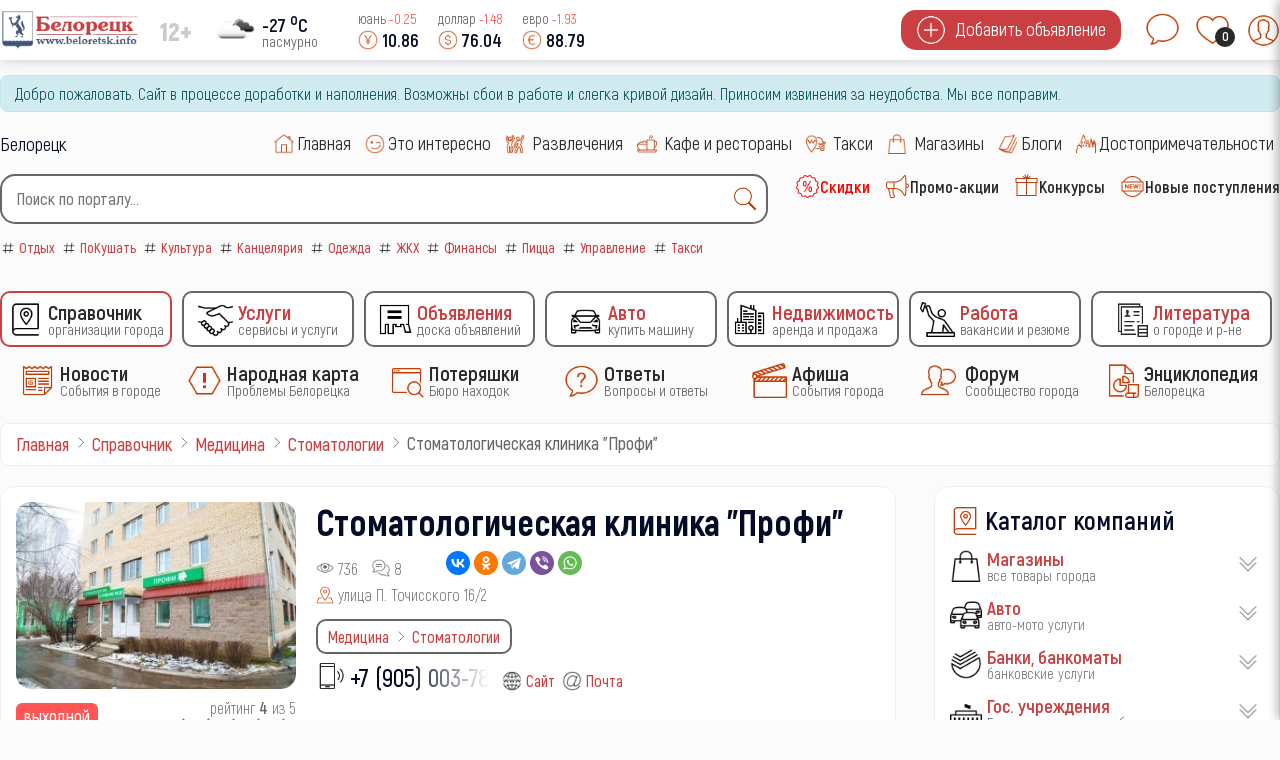

--- FILE ---
content_type: text/html; charset=utf-8
request_url: https://www.beloretsk.info/catalog/meditsina/stomatologii/stomatologicheskaya-klinika-profi
body_size: 26895
content:
<!doctype html> 
<html lang="ru">
<head>
	<meta charset="utf-8">
	<meta name="author" content="Главный редактор">
	<meta name="og:image" content="https://www.beloretsk.info/images/katalog/874/5ea5e57f8f906-XXXL.jpg">
	<meta name="og:title" content="Стоматологическая клиника Профи">
	<meta name="og:description" content="улица П. Точисского 16/2">
	<meta name="description" content="Стоматологическая клиника &quot;Профи&quot;">
	<title>Стоматологическая клиника &quot;Профи&quot;</title>
	<link href="https://www.beloretsk.info/search?format=opensearch" rel="search" title="OpenSearch Справочно-информационный сайт в г. Белорецк" type="application/opensearchdescription+xml">
	<link href="/favicon.ico" rel="icon" type="image/vnd.microsoft.icon">

	<meta http-equiv="X-UA-Compatible" content="IE=edge" />
	<meta name="viewport" content="width=device-width, initial-scale=1.0, maximum-scale=1.0, user-scalable=0" />
<meta http-equiv="cache-control" content="no-cache">
<meta http-equiv="expires" content="0">

<meta name="theme-color" content="#fff">
<link rel="icon" sizes="192x192" href="/images/logo/logo192.png">

<meta name="apple-mobile-web-app-capable" content="yes">
<meta name="apple-mobile-web-app-status-bar-style" content="black">
<meta name="mobile-web-app-capable" content="yes">
<link rel="apple-touch-icon" sizes="192x192" href="/images/logo/logo192.png">
<link rel="apple-touch-icon" sizes="152x152" href="/images/logo/logo152.png">
<link rel="apple-touch-icon" sizes="72x72" href="/images/logo/logo072.png">

<link rel="shortcut icon" href="/favicon.ico">

<style>
	body::-webkit-scrollbar {
	  width: 12px;               
	}
	body::-webkit-scrollbar-track {
	  background: #fff;      
	}
	body::-webkit-scrollbar-thumb {
	  background-color: #050c26;   
	  border-radius:15px;     
	  border: 3px solid #fff;  
	}
	body {
	  scrollbar-width: thin;          /* "auto" или "thin"  */
	  scrollbar-color: #050c26 #fff;   /* плашка скролла и дорожка */ 
	}

	.load_page	{
      display:none;
    }
	.preloader,
	.load_page.preload {
      position: fixed;
      left: 0;
      top: 0;
      right: 0;
      bottom: 0;
      background: #fbfbfb;
      z-index: 99993;
    }
    .preloader__row{
      position: relative;
      top: 50%;
      left: 50%;
      width: 70px;
      height: 70px;
      margin-top: -35px;
      margin-left: -35px;
      text-align: center;
      animation: preloader-rotate 2s infinite linear;
    }
    .preloader__item {
      position: absolute;
      background-image:url('/images/preloader.gif');
	  background-size: 100% 100%;
		width: 65px;
		height: 65px;
    }

    .loaded_hiding .preloader{
      transition: 0.3s opacity;
      opacity: 0;
    }
	.load_page.preload {
      transition: 0.3s opacity;
      opacity:1 ;		
	}
    .loaded .preloader {
      display:none
    }
	.loaded .load_page.preload {display:block}
</style>	

</head>
<body>
<div class="preloader">
  <div class="preloader__row">
    <div class="preloader__item"></div>
    <div class="preloader__item"></div>
  </div>
</div>
	<script src="/media/vendor/jquery/js/jquery.min.js?3.7.1"></script>
	<script src="/media/legacy/js/jquery-noconflict.min.js?504da4"></script>
	<script type="application/json" class="joomla-script-options new">{"joomla.jtext":{"MOD_FINDER_SEARCH_VALUE":"Введите текст...","ERROR":"Ошибка","MESSAGE":"Сообщение","NOTICE":"Внимание","WARNING":"Предупреждение","JCLOSE":"Закрыть","JOK":"Ок","JOPEN":"Открыть"},"finder-search":{"url":"/component/finder/?task=suggestions.suggest&format=json&tmpl=component&Itemid=101"},"system.paths":{"root":"","rootFull":"https://www.beloretsk.info/","base":"","baseFull":"https://www.beloretsk.info/"},"csrf.token":"b27cb163a75fe560bd642de26203887c","plg_system_schedulerunner":{"interval":300}}</script>
	<script src="/media/system/js/core.min.js?83f2c9"></script>
	<script src="/media/vendor/awesomplete/js/awesomplete.min.js?1.1.5" defer></script>
	<script src="/media/com_finder/js/finder.min.js?5729ed" type="module"></script>
	<script src="/media/system/js/messages.min.js?7a5169" type="module"></script>
	<script src="/media/plg_system_schedulerunner/js/run-schedule.min.js?6a6885" type="module"></script>
	<script src="/modules/mod_sp_poll/assets/js/script.js"></script>
	<script type="application/ld+json">{"@context":"https://schema.org","@graph":[{"@type":"Organization","@id":"https://www.beloretsk.info/#/schema/Organization/base","name":"Справочно-информационный сайт в г. Белорецк","url":"https://www.beloretsk.info/"},{"@type":"WebSite","@id":"https://www.beloretsk.info/#/schema/WebSite/base","url":"https://www.beloretsk.info/","name":"Справочно-информационный сайт в г. Белорецк","publisher":{"@id":"https://www.beloretsk.info/#/schema/Organization/base"},"potentialAction":{"@type":"SearchAction","target":"https://www.beloretsk.info/search?q={search_term_string}","query-input":"required name=search_term_string"}},{"@type":"WebPage","@id":"https://www.beloretsk.info/#/schema/WebPage/base","url":"https://www.beloretsk.info/catalog/meditsina/stomatologii/stomatologicheskaya-klinika-profi","name":"Стоматологическая клиника \"Профи\"","description":"Стоматологическая клиника \"Профи\"","isPartOf":{"@id":"https://www.beloretsk.info/#/schema/WebSite/base"},"about":{"@id":"https://www.beloretsk.info/#/schema/Organization/base"},"inLanguage":"ru-RU","breadcrumb":{"@id":"https://www.beloretsk.info/#/schema/BreadcrumbList/105"}},{"@type":"Article","@id":"https://www.beloretsk.info/#/schema/com_content/article/874","name":"Стоматологическая клиника \"Профи\"","headline":"Стоматологическая клиника \"Профи\"","inLanguage":"ru-RU","thumbnailUrl":"images/katalog/874/5ea5e57f8f906-XXXL.jpg","isPartOf":{"@id":"https://www.beloretsk.info/#/schema/WebPage/base"}}]}</script>
	<script>var base_url = 'https://www.beloretsk.info/index.php?option=com_sppolls'</script>

			<div class="header_menu" style="display:none">
	<div class="all_portal">
		<div class="top_height">
		</div
		><div class="top_logo_block">
			<ul class="mod-menu mod-list nav ">
<li class="nav-item item-121 current parent level1" ><a class="preloader_link" href="/catalog" title='Справочник Организации города'>
			<span class="city_menu_img">
			<img class="lazy" src="/images/icons/menu/catalog_35.webp" alt='Справочник' />
		</span><span class="city_txt">
		<span>Справочник</span>
			<small>Организации города</small>
		</span>
	</a></li><li class="nav-item item-3239 parent level1" ><a class="preloader_link" href="/service" title='Услуги Сервисы и услуги'>
			<span class="city_menu_img">
			<img class="lazy" src="/images/icons/menu/service_35.webp" alt='Услуги' />
		</span><span class="city_txt">
		<span>Услуги</span>
			<small>Сервисы и услуги</small>
		</span>
	</a></li><li class="nav-item item-533 parent level1" ><a class="preloader_link" href="/ob-yavleniya" title='Объявления Доска объявлений'>
			<span class="city_menu_img">
			<img class="lazy" src="/images/icons/menu/doska_35.webp" alt='Объявления' />
		</span><span class="city_txt">
		<span>Объявления</span>
			<small>Доска объявлений</small>
		</span>
	</a></li><li class="nav-item item-607 parent level1" ><a class="preloader_link" href="/avto" title='Авто Купить машину'>
			<span class="city_menu_img">
			<img class="lazy" src="/images/icons/menu/car_35.webp" alt='Авто' />
		</span><span class="city_txt">
		<span>Авто</span>
			<small>Купить машину</small>
		</span>
	</a></li><li class="nav-item item-265 parent level1" ><a class="preloader_link" href="/nedvizhimost" title='Недвижимость Аренда и продажа'>
			<span class="city_menu_img">
			<img class="lazy" src="/images/icons/menu/realty_35.webp" alt='Недвижимость' />
		</span><span class="city_txt">
		<span>Недвижимость</span>
			<small>Аренда и продажа</small>
		</span>
	</a></li><li class="nav-item item-264 parent level1" ><a class="preloader_link" href="/rabota" title='Работа Вакансии и резюме'>
			<span class="city_menu_img">
			<img class="lazy" src="/images/icons/menu/work_35.webp" alt='Работа' />
		</span><span class="city_txt">
		<span>Работа</span>
			<small>Вакансии и резюме</small>
		</span>
	</a></li><li class="nav-item item-4462 parent level1" ><a class="preloader_link" href="/knigi-o-beloretske-i-r-ne" title='Литература о городе и р-не'>
			<span class="city_menu_img">
			<img class="lazy" src="/images/icons/menu/work/resume_50.png#joomlaImage://local-images/icons/menu/work/resume_50.png?width=50&amp;height=50" alt='Литература' />
		</span><span class="city_txt">
		<span>Литература</span>
			<small>о городе и р-не</small>
		</span>
	</a></li></ul>
<ul class="mod-menu mod-list nav ">
<li class="nav-item item-123 parent level1" ><a class="preloader_link" href="/novosti" title='Новости События в городе'>
			<span class="city_menu_img">
			<img class="lazy" src="/images/icons/menu/news_35.webp" alt='Новости' />
		</span><span class="city_txt">
		<span>Новости</span>
			<small>События в городе</small>
		</span>
	</a></li><li class="nav-item item-2618 parent level1" ><a class="preloader_link" href="/narodnaya-karta" title='Народная карта Проблемы Белорецка'>
			<span class="city_menu_img">
			<img class="lazy" src="/images/icons/menu/problem_50.webp" alt='Народная карта' />
		</span><span class="city_txt">
		<span>Народная карта</span>
			<small>Проблемы Белорецка</small>
		</span>
	</a></li><li class="nav-item item-468 parent level1" ><a class="preloader_link" href="/poteryashki" title='Потеряшки Бюро находок'>
			<span class="city_menu_img">
			<img class="lazy" src="/images/icons/menu/poisk_50.webp" alt='Потеряшки' />
		</span><span class="city_txt">
		<span>Потеряшки</span>
			<small>Бюро находок</small>
		</span>
	</a></li><li class="nav-item item-3817 parent level1" ><a class="preloader_link" href="/otvety" title='Ответы Вопросы и ответы'>
			<span class="city_menu_img">
			<img class="lazy" src="/images/icons/menu/ask_50.webp" alt='Ответы' />
		</span><span class="city_txt">
		<span>Ответы</span>
			<small>Вопросы и ответы</small>
		</span>
	</a></li><li class="nav-item item-122 parent level1" ><a class="preloader_link" href="/afisha" title='Афиша События города'>
			<span class="city_menu_img">
			<img class="lazy" src="/images/icons/menu/afisha_50.webp" alt='Афиша' />
		</span><span class="city_txt">
		<span>Афиша</span>
			<small>События города</small>
		</span>
	</a></li><li class="nav-item item-342 level1" >
<a href="https://forum.beloretsk.info" title='Форум Сообщество города'>
			<span class="city_menu_img">
			<img src="/images/icons/menu/forum_50.webp" alt='Сообщество города' />
		</span>
	
	<span class="city_txt">
		<span>Форум</span>
			<small>Сообщество города</small>
		</span>
	</a></li><li class="nav-item item-4493 parent level1" ><a class="preloader_link" href="/entsiklopediya-beloretska" title='Энциклопедия Белорецка'>
			<span class="city_menu_img">
			<img class="lazy" src="/images/icons/menu/work/city_bank.png#joomlaImage://local-images/icons/menu/work/city_bank.png?width=50&amp;height=50" alt='Энциклопедия' />
		</span><span class="city_txt">
		<span>Энциклопедия</span>
			<small>Белорецка</small>
		</span>
	</a></li></ul>

		</div
		><div class="top_btn_block">
			<div class="top_wishlist_icon open-tooltip">
									<span class="icon-open-login">
						<img class="lazy" src="/images/icons/module/message_50.webp" alt="wishlist" />
						<span class="mes_count">0</span>
						<span class="tooltip">Мои сообщения</span>
					</span>
							</div
			><div class="top_wishlist_icon open-tooltip">
				<div class="wish_open">
					<img class="lazy" src="/images/icons/module/heart.webp" alt="wishlist" />
					<span class="wish_count">0</span>
					<span class="tooltip">Список избранного</span>
				</div>
			</div
			><div class="top_user_icon open-tooltip icon-open-login">
									<img class="lazy" src="/images/icons/mini_icons/login_35.webp" alt="user" />
								<span class="tooltip">Личный кабинет</span>
			</div>
		</div>
	</div>
</div>
<div id="mini_login">
	<div class="login_module">
		<div class="icone_close icon-close-login">
			<img class="lazy" src="/images/icons/menu/mobile_close.webp" alt="close" />
		</div>
		<div class="portal_top">
			<h3><img class="lazy" src="/images/icons/module/users_50.webp" alt="Личный кабинет" /><span>Личный кабинет</span></h3>	
	
<!--noindex-->
<div class="city_login">
<form action="/catalog/meditsina/stomatologii/stomatologicheskaya-klinika-profi" method="post" id="mini_login-form" >
	<fieldset class="userdata">
		<p id="form-login-username">
			<input id="modlgn-username" type="text" name="username" class="inputbox"  size="18" placeholder="Логин" />
		</p>
		<p id="form-login-password">
			<input id="modlgn-passwd" type="password" name="password" class="inputbox" size="18" placeholder="Пароль" />
		</p>
	<div class="log_btn_block">
		<button type="submit" name="Submit" class="button" value=""><img class="lazy" src="/images/icons/mini_icons/login_35.webp" /><span>Войти</span ></button>
	</div
	><div class="remembe_block">
		<a  rel="nofollow" href="/reset">
			<img class="lazy" src="/images/icons/mini_icons/key_25.webp" />
			<span>Восстановить пароль</span>
		</a>
	</div>
	
	<input type="hidden" name="option" value="com_users" />
	<input type="hidden" name="task" value="user.login" />
	<input type="hidden" name="return" value="aW5kZXgucGhwP0l0ZW1pZD0yNDU3" />
	<input type="hidden" name="b27cb163a75fe560bd642de26203887c" value="1">	</fieldset>

	</form>
<div class="log_reg_text">
	<div>или войдите с помощью любой социальной сети</div>
</div>
<div id="slogin-buttons" class="slogin-no-login">
                    <a  rel="nofollow" class="preloader_link linkvkontakteslogin"  title="ВКонтакте" href="/component/slogin/provider/vkontakte/auth"><span class="vkontakteslogin slogin-ico">&nbsp;</span><span class="text-socbtn">ВКонтакте</span></a>
                    <a  rel="nofollow" class="preloader_link linkodnoklassnikislogin"  title="Одноклассники" href="/component/slogin/provider/odnoklassniki/auth"><span class="odnoklassnikislogin slogin-ico">&nbsp;</span><span class="text-socbtn">Одноклассники</span></a>
            
</div>
	<div class="pretext">
		<div>или пройти регистрацию на нашем сайте</div>
<a class="btn iframe-fancybox" data-type="iframe" data-src="/reg?tmpl=component" style="cursor:pointer"><img class="lazy" src="/images/icons/mini_icons/plus_35.webp" /><span>Регистрация</span></a>
<small>регистрация не займет у Вас более 1 минуты</small>	</div>


</div>
<!--/noindex-->

</div>
	</div>
</div>

<div class="top_header">
	<div class="all_portal">
		<div class="top_height">
		</div
		><div class="top_logo_block">
			<div class="city_logo">
				<a class="preloader_link" href="/"><img class="lazy" src="/images/logo/logo.webp" alt="городской портал" /></a>
			</div
			><div class="top_vozrast">
				12+			</div
			><div class="pogoda">
				<div class="pogoda_img ajax-fancybox" data-src="#fiveday">
	<img class="lazy" src="https://openweathermap.org/img/w/04n.png" alt="...">
</div
><div class="pogoda_info ajax-fancybox" data-src="#fiveday">
	<div class="w-temp"><strong>-27 <sup>o</sup>C</strong><span>пасмурно</span></div>
</div>

<div id="fiveday">
			<h4>24 января</h4>
					<div class="pogoda_time">03:00</div
			><div class="pogoda_icon"><img src="https://openweathermap.org/img/w/04n.png" alt="." /></div
			><div class="pogoda_tem_mod">
				<div>Температура: -29 ... -28&deg;C</div>
				<div>Ветер северо-западный, 0.85 м/с</div>
			</div>
					<div class="pogoda_time">06:00</div
			><div class="pogoda_icon"><img src="https://openweathermap.org/img/w/04d.png" alt="." /></div
			><div class="pogoda_tem_mod">
				<div>Температура: -23 ... -21&deg;C</div>
				<div>Ветер западный, 0.11 м/с</div>
			</div>
					<div class="pogoda_time">09:00</div
			><div class="pogoda_icon"><img src="https://openweathermap.org/img/w/04d.png" alt="." /></div
			><div class="pogoda_tem_mod">
				<div>Температура: -16 ... -16&deg;C</div>
				<div>Ветер южный, 0.68 м/с</div>
			</div>
					<div class="pogoda_time">12:00</div
			><div class="pogoda_icon"><img src="https://openweathermap.org/img/w/04d.png" alt="." /></div
			><div class="pogoda_tem_mod">
				<div>Температура: -19 ... -19&deg;C</div>
				<div>Ветер южный, 0.89 м/с</div>
			</div>
					<div class="pogoda_time">15:00</div
			><div class="pogoda_icon"><img src="https://openweathermap.org/img/w/04n.png" alt="." /></div
			><div class="pogoda_tem_mod">
				<div>Температура: -26 ... -26&deg;C</div>
				<div>Ветер северный, 0.86 м/с</div>
			</div>
					<div class="pogoda_time">18:00</div
			><div class="pogoda_icon"><img src="https://openweathermap.org/img/w/04n.png" alt="." /></div
			><div class="pogoda_tem_mod">
				<div>Температура: -28 ... -28&deg;C</div>
				<div>Ветер северный, 0.88 м/с</div>
			</div>
					<div class="pogoda_time">21:00</div
			><div class="pogoda_icon"><img src="https://openweathermap.org/img/w/04n.png" alt="." /></div
			><div class="pogoda_tem_mod">
				<div>Температура: -28 ... -28&deg;C</div>
				<div>Ветер северо-западный, 0.76 м/с</div>
			</div>
					<h4>25 января</h4>
					<div class="pogoda_time">00:00</div
			><div class="pogoda_icon"><img src="https://openweathermap.org/img/w/04n.png" alt="." /></div
			><div class="pogoda_tem_mod">
				<div>Температура: -26 ... -26&deg;C</div>
				<div>Ветер северо-западный, 0.59 м/с</div>
			</div>
					<div class="pogoda_time">03:00</div
			><div class="pogoda_icon"><img src="https://openweathermap.org/img/w/04n.png" alt="." /></div
			><div class="pogoda_tem_mod">
				<div>Температура: -25 ... -25&deg;C</div>
				<div>Ветер северо-западный, 0.8 м/с</div>
			</div>
					<div class="pogoda_time">06:00</div
			><div class="pogoda_icon"><img src="https://openweathermap.org/img/w/04d.png" alt="." /></div
			><div class="pogoda_tem_mod">
				<div>Температура: -19 ... -19&deg;C</div>
				<div>Ветер западный, 0.52 м/с</div>
			</div>
					<div class="pogoda_time">09:00</div
			><div class="pogoda_icon"><img src="https://openweathermap.org/img/w/04d.png" alt="." /></div
			><div class="pogoda_tem_mod">
				<div>Температура: -14 ... -14&deg;C</div>
				<div>Ветер западный, 0.79 м/с</div>
			</div>
					<div class="pogoda_time">12:00</div
			><div class="pogoda_icon"><img src="https://openweathermap.org/img/w/03d.png" alt="." /></div
			><div class="pogoda_tem_mod">
				<div>Температура: -18 ... -18&deg;C</div>
				<div>Ветер южный, 1.08 м/с</div>
			</div>
					<div class="pogoda_time">15:00</div
			><div class="pogoda_icon"><img src="https://openweathermap.org/img/w/03n.png" alt="." /></div
			><div class="pogoda_tem_mod">
				<div>Температура: -25 ... -25&deg;C</div>
				<div>Ветер северо-западный, 1.01 м/с</div>
			</div>
					<div class="pogoda_time">18:00</div
			><div class="pogoda_icon"><img src="https://openweathermap.org/img/w/04n.png" alt="." /></div
			><div class="pogoda_tem_mod">
				<div>Температура: -27 ... -27&deg;C</div>
				<div>Ветер северный, 0.91 м/с</div>
			</div>
					<div class="pogoda_time">21:00</div
			><div class="pogoda_icon"><img src="https://openweathermap.org/img/w/04n.png" alt="." /></div
			><div class="pogoda_tem_mod">
				<div>Температура: -27 ... -27&deg;C</div>
				<div>Ветер северо-западный, 0.8 м/с</div>
			</div>
					<h4>26 января</h4>
					<div class="pogoda_time">00:00</div
			><div class="pogoda_icon"><img src="https://openweathermap.org/img/w/04n.png" alt="." /></div
			><div class="pogoda_tem_mod">
				<div>Температура: -28 ... -28&deg;C</div>
				<div>Ветер северо-западный, 0.82 м/с</div>
			</div>
					<div class="pogoda_time">03:00</div
			><div class="pogoda_icon"><img src="https://openweathermap.org/img/w/03n.png" alt="." /></div
			><div class="pogoda_tem_mod">
				<div>Температура: -28 ... -28&deg;C</div>
				<div>Ветер северо-западный, 0.73 м/с</div>
			</div>
					<div class="pogoda_time">06:00</div
			><div class="pogoda_icon"><img src="https://openweathermap.org/img/w/03d.png" alt="." /></div
			><div class="pogoda_tem_mod">
				<div>Температура: -18 ... -18&deg;C</div>
				<div>Ветер западный, 0.41 м/с</div>
			</div>
					<div class="pogoda_time">09:00</div
			><div class="pogoda_icon"><img src="https://openweathermap.org/img/w/01d.png" alt="." /></div
			><div class="pogoda_tem_mod">
				<div>Температура: -12 ... -12&deg;C</div>
				<div>Ветер южный, 0.94 м/с</div>
			</div>
					<div class="pogoda_time">12:00</div
			><div class="pogoda_icon"><img src="https://openweathermap.org/img/w/01d.png" alt="." /></div
			><div class="pogoda_tem_mod">
				<div>Температура: -16 ... -16&deg;C</div>
				<div>Ветер южный, 0.82 м/с</div>
			</div>
					<div class="pogoda_time">15:00</div
			><div class="pogoda_icon"><img src="https://openweathermap.org/img/w/01n.png" alt="." /></div
			><div class="pogoda_tem_mod">
				<div>Температура: -23 ... -23&deg;C</div>
				<div>Ветер северный, 0.98 м/с</div>
			</div>
					<div class="pogoda_time">18:00</div
			><div class="pogoda_icon"><img src="https://openweathermap.org/img/w/03n.png" alt="." /></div
			><div class="pogoda_tem_mod">
				<div>Температура: -24 ... -24&deg;C</div>
				<div>Ветер северный, 0.88 м/с</div>
			</div>
					<div class="pogoda_time">21:00</div
			><div class="pogoda_icon"><img src="https://openweathermap.org/img/w/04n.png" alt="." /></div
			><div class="pogoda_tem_mod">
				<div>Температура: -25 ... -25&deg;C</div>
				<div>Ветер северо-западный, 0.73 м/с</div>
			</div>
					<h4>27 января</h4>
					<div class="pogoda_time">00:00</div
			><div class="pogoda_icon"><img src="https://openweathermap.org/img/w/04n.png" alt="." /></div
			><div class="pogoda_tem_mod">
				<div>Температура: -25 ... -25&deg;C</div>
				<div>Ветер северный, 0.83 м/с</div>
			</div>
					<div class="pogoda_time">03:00</div
			><div class="pogoda_icon"><img src="https://openweathermap.org/img/w/04n.png" alt="." /></div
			><div class="pogoda_tem_mod">
				<div>Температура: -25 ... -25&deg;C</div>
				<div>Ветер северо-западный, 0.76 м/с</div>
			</div>
					<div class="pogoda_time">06:00</div
			><div class="pogoda_icon"><img src="https://openweathermap.org/img/w/04d.png" alt="." /></div
			><div class="pogoda_tem_mod">
				<div>Температура: -16 ... -16&deg;C</div>
				<div>Ветер западный, 0.28 м/с</div>
			</div>
					<div class="pogoda_time">09:00</div
			><div class="pogoda_icon"><img src="https://openweathermap.org/img/w/02d.png" alt="." /></div
			><div class="pogoda_tem_mod">
				<div>Температура: -10 ... -10&deg;C</div>
				<div>Ветер юго-восточный, 0.95 м/с</div>
			</div>
					<div class="pogoda_time">12:00</div
			><div class="pogoda_icon"><img src="https://openweathermap.org/img/w/02d.png" alt="." /></div
			><div class="pogoda_tem_mod">
				<div>Температура: -13 ... -13&deg;C</div>
				<div>Ветер южный, 0.47 м/с</div>
			</div>
					<div class="pogoda_time">15:00</div
			><div class="pogoda_icon"><img src="https://openweathermap.org/img/w/01n.png" alt="." /></div
			><div class="pogoda_tem_mod">
				<div>Температура: -21 ... -21&deg;C</div>
				<div>Ветер северо-западный, 0.8 м/с</div>
			</div>
					<div class="pogoda_time">18:00</div
			><div class="pogoda_icon"><img src="https://openweathermap.org/img/w/03n.png" alt="." /></div
			><div class="pogoda_tem_mod">
				<div>Температура: -23 ... -23&deg;C</div>
				<div>Ветер северо-западный, 0.61 м/с</div>
			</div>
					<div class="pogoda_time">21:00</div
			><div class="pogoda_icon"><img src="https://openweathermap.org/img/w/04n.png" alt="." /></div
			><div class="pogoda_tem_mod">
				<div>Температура: -22 ... -22&deg;C</div>
				<div>Ветер северо-западный, 0.53 м/с</div>
			</div>
					<h4>28 января</h4>
					<div class="pogoda_time">00:00</div
			><div class="pogoda_icon"><img src="https://openweathermap.org/img/w/04n.png" alt="." /></div
			><div class="pogoda_tem_mod">
				<div>Температура: -23 ... -23&deg;C</div>
				<div>Ветер западный, 1.14 м/с</div>
			</div>
					<div class="pogoda_time">03:00</div
			><div class="pogoda_icon"><img src="https://openweathermap.org/img/w/04n.png" alt="." /></div
			><div class="pogoda_tem_mod">
				<div>Температура: -24 ... -24&deg;C</div>
				<div>Ветер западный, 1.09 м/с</div>
			</div>
					<div class="pogoda_time">06:00</div
			><div class="pogoda_icon"><img src="https://openweathermap.org/img/w/04d.png" alt="." /></div
			><div class="pogoda_tem_mod">
				<div>Температура: -14 ... -14&deg;C</div>
				<div>Ветер южный, 1.49 м/с</div>
			</div>
					<div class="pogoda_time">09:00</div
			><div class="pogoda_icon"><img src="https://openweathermap.org/img/w/04d.png" alt="." /></div
			><div class="pogoda_tem_mod">
				<div>Температура: -10 ... -10&deg;C</div>
				<div>Ветер западный, 1.77 м/с</div>
			</div>
					<div class="pogoda_time">12:00</div
			><div class="pogoda_icon"><img src="https://openweathermap.org/img/w/04d.png" alt="." /></div
			><div class="pogoda_tem_mod">
				<div>Температура: -10 ... -10&deg;C</div>
				<div>Ветер западный, 1.69 м/с</div>
			</div>
					<div class="pogoda_time">15:00</div
			><div class="pogoda_icon"><img src="https://openweathermap.org/img/w/04n.png" alt="." /></div
			><div class="pogoda_tem_mod">
				<div>Температура: -12 ... -12&deg;C</div>
				<div>Ветер западный, 1.5 м/с</div>
			</div>
					<div class="pogoda_time">18:00</div
			><div class="pogoda_icon"><img src="https://openweathermap.org/img/w/04n.png" alt="." /></div
			><div class="pogoda_tem_mod">
				<div>Температура: -15 ... -15&deg;C</div>
				<div>Ветер южный, 1.49 м/с</div>
			</div>
					<div class="pogoda_time">21:00</div
			><div class="pogoda_icon"><img src="https://openweathermap.org/img/w/04n.png" alt="." /></div
			><div class="pogoda_tem_mod">
				<div>Температура: -13 ... -13&deg;C</div>
				<div>Ветер южный, 2.61 м/с</div>
			</div>
					<h4>29 января</h4>
					<div class="pogoda_time">00:00</div
			><div class="pogoda_icon"><img src="https://openweathermap.org/img/w/13n.png" alt="." /></div
			><div class="pogoda_tem_mod">
				<div>Температура: -13 ... -13&deg;C</div>
				<div>Ветер южный, 2.71 м/с</div>
			</div>
			</div>

			</div
			><div class="kurs">
							<span class="usd mob_usd">
					<small>юань <sup  class="minus" >-0.25</sup></small>
					<span>
						<img class="lazy" src="/images/icons/mini_icons/cny_35.webp" alt="cny" />
						<label>10.86</label>
					</span>
				</span>
				<span class="usd mob_usd">
					<small>доллар <sup  class="minus" >-1.48</sup></small>
					<span>
						<img class="lazy" src="/images/icons/mini_icons/usd_35.webp" alt="usd" />
						<label>76.04</label>
					</span>
				</span>
				<span class="usd mob_usd">
					<small>евро <sup  class="minus" >-1.93</sup></small>
					<span>
						<img class="lazy" src="/images/icons/mini_icons/euro_35.webp" alt="euro" />
						<label>88.79</label>
					</span>
				</span>
									</div>
		</div
		><div class="top_btn_block">
			<div class="top_add_btn">
									<span class="icon-open-login">
						<img class="lazy" src="/images/icons/mini_icons/plus_35.webp" alt="plus" />
						<span>Добавить объявление</span>
					</span>
							</div>
			<div class="top_wishlist_icon open-tooltip">
									<span class="icon-open-login">
						<img class="lazy" src="/images/icons/module/message_50.webp" alt="wishlist" />
						<span class="mes_count">0</span>
						<span class="tooltip">Мои сообщения</span>
					</span>
							</div
			><div class="top_wishlist_icon open-tooltip">
				<div class="wish_open">
					<img class="lazy" src="/images/icons/module/heart.webp" alt="wishlist" />
					<span class="wish_count">0</span>
					<span class="tooltip">Список избранного</span>
				</div>
			</div
			><div class="top_user_icon open-tooltip icon-open-login">
									<img class="lazy" src="/images/icons/mini_icons/login_35.webp" alt="user" />
								<span class="tooltip">Личный кабинет</span>
			</div>
		</div>
	</div>
</div>
<div class="all_portal">
	<div id="system-message-container" aria-live="polite"></div>

			<div class="alert alert-info">Добро пожаловать. Сайт в процессе доработки и наполнения. Возможны сбои в работе и слегка кривой дизайн. Приносим извинения за неудобства. Мы все поправим. </div>
	</div>
<div class="all_portal">
	<div class="like_block">
		<div class="gorod">
			Белорецк		</div>
					<script type="text/javascript">
			  window.vkAsyncInit = function() {
				VK.init({
				  apiId: 51646706,
				  onlyWidgets: true
				});
				
				VK.Widgets.Like("vk_like", {type: "mini", height: 20, pageImage:"https://www.beloretsk.info/templates/gorod/images/like_vk.png"});
				VK.Widgets.Group("vk_groups", {mode: 3, width: "auto"}, 55917638);
			  };

			  setTimeout(function() {
				var el = document.createElement("script");
				el.type = "text/javascript";
				el.src = "https://vk.com/js/api/openapi.js?146";
				el.async = true;
				document.getElementById("vk_like").appendChild(el);
			  }, 3000);
			</script>

			<div id="vk_like"></div>
			</div
	><div class="top_menu">
		<ul class="mod-menu mod-list nav ">
<li class="nav-item item-101 default level1" ><a class="preloader_link" href="/" title='Главная '>
			<span class="city_menu_img">
			<img class="lazy" src="/images/icons/menu/home_30.webp" alt='Главная' />
		</span><span class="city_txt">
		<span>Главная</span>
		</span>
	</a></li><li class="nav-item item-281 level1" ><a class="preloader_link" href="/eto-interesno" title='Это интересно '>
			<span class="city_menu_img">
			<img class="lazy" src="/images/icons/menu/interest_30.webp" alt='Это интересно' />
		</span><span class="city_txt">
		<span>Это интересно</span>
		</span>
	</a></li><li class="nav-item item-124 level1" >
<a href="/catalog/razvlecheniya-i-otdykh" title='Развлечения '>
			<span class="city_menu_img">
			<img src="/images/icons/menu/party_30.webp" alt='' />
		</span>
	
	<span class="city_txt">
		<span>Развлечения</span>
		</span>
	</a></li><li class="nav-item item-125 level1" >
<a href="/catalog/kafe-bary-restorany" title='Кафе и рестораны '>
			<span class="city_menu_img">
			<img src="/images/icons/menu/cafe_30.webp" alt='' />
		</span>
	
	<span class="city_txt">
		<span>Кафе и рестораны</span>
		</span>
	</a></li><li class="nav-item item-126 level1" >
<a href="/catalog/avto/taksi" title='Такси '>
			<span class="city_menu_img">
			<img src="/images/icons/menu/taxi_30.webp" alt='' />
		</span>
	
	<span class="city_txt">
		<span>Такси</span>
		</span>
	</a></li><li class="nav-item item-127 level1" >
<a href="/catalog/magaziny" title='Магазины '>
			<span class="city_menu_img">
			<img src="/images/icons/menu/shop_30.webp" alt='' />
		</span>
	
	<span class="city_txt">
		<span>Магазины</span>
		</span>
	</a></li><li class="nav-item item-2397 parent level1" ><a class="preloader_link" href="/blogi" title='Блоги '>
			<span class="city_menu_img">
			<img class="lazy" src="/images/icons/menu/blog_30.webp" alt='Блоги' />
		</span><span class="city_txt">
		<span>Блоги</span>
		</span>
	</a></li><li class="nav-item item-128 parent level1" ><a class="preloader_link" href="/dostoprimechatelnosti" title='Достопримечательности '>
			<span class="city_menu_img">
			<img class="lazy" src="/images/icons/menu/dost_30.webp" alt='Достопримечательности' />
		</span><span class="city_txt">
		<span>Достопримечательности</span>
		</span>
	</a></li></ul>

	</div>
</div>
<div class="all_portal">
	<div class="search">
		
<form class="mod-finder js-finder-searchform form-search" action="/search" method="get" role="search">
    <div class="mod-finder__search input-group"><input type="text" name="q" id="mod-finder-searchword92" class="js-finder-search-query form-control" value="" placeholder="Поиск по порталу..."><button class="btn btn-primary finder" type="submit" title="Найти"><img src="/images/icons/module/search_30.webp" alt="поиск" /></button></div>
            </form>

		<div class="mod_tags">
			<div class="tagspopular ">
	<ul>
<li>
	<a class="preloader_link" href="/otdykh">
		<img class="lazy" src="/images/icons/mini_icons/hashtag_25.webp" alt="hashtag" />
		<span>Отдых</span>
					
	</a>
</li>
<li>
	<a class="preloader_link" href="/pokushat">
		<img class="lazy" src="/images/icons/mini_icons/hashtag_25.webp" alt="hashtag" />
		<span>ПоКушать</span>
					
	</a>
</li>
<li>
	<a class="preloader_link" href="/tag/145-kultura">
		<img class="lazy" src="/images/icons/mini_icons/hashtag_25.webp" alt="hashtag" />
		<span>Культура</span>
					
	</a>
</li>
<li>
	<a class="preloader_link" href="/tag/109-kantselyariya">
		<img class="lazy" src="/images/icons/mini_icons/hashtag_25.webp" alt="hashtag" />
		<span>Канцелярия</span>
					
	</a>
</li>
<li>
	<a class="preloader_link" href="/tag/86-odezhda">
		<img class="lazy" src="/images/icons/mini_icons/hashtag_25.webp" alt="hashtag" />
		<span>Одежда</span>
					
	</a>
</li>
<li>
	<a class="preloader_link" href="/tag/90-zhkkh">
		<img class="lazy" src="/images/icons/mini_icons/hashtag_25.webp" alt="hashtag" />
		<span>ЖКХ</span>
					
	</a>
</li>
<li>
	<a class="preloader_link" href="/tag/107-finansy">
		<img class="lazy" src="/images/icons/mini_icons/hashtag_25.webp" alt="hashtag" />
		<span>Финансы</span>
					
	</a>
</li>
<li>
	<a class="preloader_link" href="/tag/71-pitsa">
		<img class="lazy" src="/images/icons/mini_icons/hashtag_25.webp" alt="hashtag" />
		<span>Пицца</span>
					
	</a>
</li>
<li>
	<a class="preloader_link" href="/tag/146-upravlenie">
		<img class="lazy" src="/images/icons/mini_icons/hashtag_25.webp" alt="hashtag" />
		<span>Управление</span>
					
	</a>
</li>
<li>
	<a class="preloader_link" href="/tag/101-taksi">
		<img class="lazy" src="/images/icons/mini_icons/hashtag_25.webp" alt="hashtag" />
		<span>Такси</span>
					
	</a>
</li>
	</ul>
</div>

		</div>
	</div
	><div class="sale_menu">
		<ul class="mod-menu mod-list nav ">
<li class="nav-item item-2808 level1" ><a class="preloader_link" href="/skidki" title='Скидки '>
			<span class="city_menu_img">
			<img class="lazy" src="/images/icons/menu/sale_30.webp" alt='Скидки' />
		</span><span class="city_txt">
		<span>Скидки</span>
		</span>
	</a></li><li class="nav-item item-4399 level1" ><a class="preloader_link" href="/promo-aktsii" title='Промо-акции '>
			<span class="city_menu_img">
			<img class="lazy" src="/images/icons/menu/promo_50.png#joomlaImage://local-images/icons/menu/promo_50.png?width=50&amp;height=50" alt='Промо-акции' />
		</span><span class="city_txt">
		<span>Промо-акции</span>
		</span>
	</a></li><li class="nav-item item-2810 level1" ><a class="preloader_link" href="/konkursy" title='Конкурсы '>
			<span class="city_menu_img">
			<img class="lazy" src="/images/icons/menu/podarok_30.webp" alt='Конкурсы' />
		</span><span class="city_txt">
		<span>Конкурсы</span>
		</span>
	</a></li><li class="nav-item item-2809 level1" ><a class="preloader_link" href="/novye-postupleniya" title='Новые поступления '>
			<span class="city_menu_img">
			<img class="lazy" src="/images/icons/menu/new_30.webp" alt='Новые поступления' />
		</span><span class="city_txt">
		<span>Новые поступления</span>
		</span>
	</a></li></ul>

		<div class="phone">
			
		</div>
	</div>
	
	<div class="mainmenu">
		<ul class="mod-menu mod-list nav ">
<li class="nav-item item-121 current parent level1" ><a class="preloader_link" href="/catalog" title='Справочник Организации города'>
			<span class="city_menu_img">
			<img class="lazy" src="/images/icons/menu/catalog_35.webp" alt='Справочник' />
		</span><span class="city_txt">
		<span>Справочник</span>
			<small>Организации города</small>
		</span>
	</a></li><li class="nav-item item-3239 parent level1" ><a class="preloader_link" href="/service" title='Услуги Сервисы и услуги'>
			<span class="city_menu_img">
			<img class="lazy" src="/images/icons/menu/service_35.webp" alt='Услуги' />
		</span><span class="city_txt">
		<span>Услуги</span>
			<small>Сервисы и услуги</small>
		</span>
	</a></li><li class="nav-item item-533 parent level1" ><a class="preloader_link" href="/ob-yavleniya" title='Объявления Доска объявлений'>
			<span class="city_menu_img">
			<img class="lazy" src="/images/icons/menu/doska_35.webp" alt='Объявления' />
		</span><span class="city_txt">
		<span>Объявления</span>
			<small>Доска объявлений</small>
		</span>
	</a></li><li class="nav-item item-607 parent level1" ><a class="preloader_link" href="/avto" title='Авто Купить машину'>
			<span class="city_menu_img">
			<img class="lazy" src="/images/icons/menu/car_35.webp" alt='Авто' />
		</span><span class="city_txt">
		<span>Авто</span>
			<small>Купить машину</small>
		</span>
	</a></li><li class="nav-item item-265 parent level1" ><a class="preloader_link" href="/nedvizhimost" title='Недвижимость Аренда и продажа'>
			<span class="city_menu_img">
			<img class="lazy" src="/images/icons/menu/realty_35.webp" alt='Недвижимость' />
		</span><span class="city_txt">
		<span>Недвижимость</span>
			<small>Аренда и продажа</small>
		</span>
	</a></li><li class="nav-item item-264 parent level1" ><a class="preloader_link" href="/rabota" title='Работа Вакансии и резюме'>
			<span class="city_menu_img">
			<img class="lazy" src="/images/icons/menu/work_35.webp" alt='Работа' />
		</span><span class="city_txt">
		<span>Работа</span>
			<small>Вакансии и резюме</small>
		</span>
	</a></li><li class="nav-item item-4462 parent level1" ><a class="preloader_link" href="/knigi-o-beloretske-i-r-ne" title='Литература о городе и р-не'>
			<span class="city_menu_img">
			<img class="lazy" src="/images/icons/menu/work/resume_50.png#joomlaImage://local-images/icons/menu/work/resume_50.png?width=50&amp;height=50" alt='Литература' />
		</span><span class="city_txt">
		<span>Литература</span>
			<small>о городе и р-не</small>
		</span>
	</a></li></ul>

	</div>
	
	<div class="bottom_menu">
		<ul class="mod-menu mod-list nav ">
<li class="nav-item item-123 parent level1" ><a class="preloader_link" href="/novosti" title='Новости События в городе'>
			<span class="city_menu_img">
			<img class="lazy" src="/images/icons/menu/news_35.webp" alt='Новости' />
		</span><span class="city_txt">
		<span>Новости</span>
			<small>События в городе</small>
		</span>
	</a></li><li class="nav-item item-2618 parent level1" ><a class="preloader_link" href="/narodnaya-karta" title='Народная карта Проблемы Белорецка'>
			<span class="city_menu_img">
			<img class="lazy" src="/images/icons/menu/problem_50.webp" alt='Народная карта' />
		</span><span class="city_txt">
		<span>Народная карта</span>
			<small>Проблемы Белорецка</small>
		</span>
	</a></li><li class="nav-item item-468 parent level1" ><a class="preloader_link" href="/poteryashki" title='Потеряшки Бюро находок'>
			<span class="city_menu_img">
			<img class="lazy" src="/images/icons/menu/poisk_50.webp" alt='Потеряшки' />
		</span><span class="city_txt">
		<span>Потеряшки</span>
			<small>Бюро находок</small>
		</span>
	</a></li><li class="nav-item item-3817 parent level1" ><a class="preloader_link" href="/otvety" title='Ответы Вопросы и ответы'>
			<span class="city_menu_img">
			<img class="lazy" src="/images/icons/menu/ask_50.webp" alt='Ответы' />
		</span><span class="city_txt">
		<span>Ответы</span>
			<small>Вопросы и ответы</small>
		</span>
	</a></li><li class="nav-item item-122 parent level1" ><a class="preloader_link" href="/afisha" title='Афиша События города'>
			<span class="city_menu_img">
			<img class="lazy" src="/images/icons/menu/afisha_50.webp" alt='Афиша' />
		</span><span class="city_txt">
		<span>Афиша</span>
			<small>События города</small>
		</span>
	</a></li><li class="nav-item item-342 level1" >
<a href="https://forum.beloretsk.info" title='Форум Сообщество города'>
			<span class="city_menu_img">
			<img src="/images/icons/menu/forum_50.webp" alt='Сообщество города' />
		</span>
	
	<span class="city_txt">
		<span>Форум</span>
			<small>Сообщество города</small>
		</span>
	</a></li><li class="nav-item item-4493 parent level1" ><a class="preloader_link" href="/entsiklopediya-beloretska" title='Энциклопедия Белорецка'>
			<span class="city_menu_img">
			<img class="lazy" src="/images/icons/menu/work/city_bank.png#joomlaImage://local-images/icons/menu/work/city_bank.png?width=50&amp;height=50" alt='Энциклопедия' />
		</span><span class="city_txt">
		<span>Энциклопедия</span>
			<small>Белорецка</small>
		</span>
	</a></li></ul>

	</div>
	
		<div class="breadcrumb">
			<ul itemscope itemtype="https://schema.org/BreadcrumbList" class="breadcrumb">
					<li class="active">
				<span class="divider icon-location"></span>
			</li>
		
						<li itemprop="itemListElement" itemscope itemtype="https://schema.org/ListItem">
											<a itemprop="item" href="/" class="preloader_link pathway"><span itemprop="name">Главная</span></a>
					
											<span class="divider">
							<img class="lazy" src="/images/icons/mini_icons/right_25.webp" />
						</span>
										<meta itemprop="position" content="1">
				</li>
							<li itemprop="itemListElement" itemscope itemtype="https://schema.org/ListItem">
											<a itemprop="item" href="/catalog" class="preloader_link pathway"><span itemprop="name">Справочник</span></a>
					
											<span class="divider">
							<img class="lazy" src="/images/icons/mini_icons/right_25.webp" />
						</span>
										<meta itemprop="position" content="2">
				</li>
							<li itemprop="itemListElement" itemscope itemtype="https://schema.org/ListItem">
											<a itemprop="item" href="/catalog/meditsina" class="preloader_link pathway"><span itemprop="name">Медицина</span></a>
					
											<span class="divider">
							<img class="lazy" src="/images/icons/mini_icons/right_25.webp" />
						</span>
										<meta itemprop="position" content="3">
				</li>
							<li itemprop="itemListElement" itemscope itemtype="https://schema.org/ListItem">
											<a itemprop="item" href="/catalog/meditsina/stomatologii" class="preloader_link pathway"><span itemprop="name">Стоматологии</span></a>
					
											<span class="divider">
							<img class="lazy" src="/images/icons/mini_icons/right_25.webp" />
						</span>
										<meta itemprop="position" content="4">
				</li>
							<li itemprop="itemListElement" itemscope itemtype="https://schema.org/ListItem" class="active">
					<span itemprop="name">
						Стоматологическая клиника &quot;Профи&quot;					</span>
					<meta itemprop="position" content="5">
				</li>
				</ul>

	</div>
		
	
</div>

	

<div class="all_portal">
		</div>
	
<div class="all_portal">
		</div>
	
<div class="all_portal">
		</div>
<div class="all_portal">
		<div id="all_content" data-sticky-container >
		<div id="main_content" class="main_content">
			
<script>
setTimeout(function(){

	var elem = document.createElement('script');

	elem.type = 'text/javascript';

	elem.src = '//api-maps.yandex.ru/2.1/?apikey=60bc2274-d006-42ed-b6e5-261decb42db7&lang=ru_RU&onload=getYaMap';

	document.getElementsByTagName('body')[0].appendChild(elem);

}, 3000);
</script>
<script>
function getYaMap(){
    var myMap = new ymaps.Map('YMapsID', {
            center: [53.971731290566034, 58.40662040753434],
            zoom: 15,
			controls: ["zoomControl"]
        }, {
            searchControlProvider: 'yandex#search',
			yandexMapDisablePoiInteractivity: true,
			suppressMapOpenBlock: true
        }),

            clusterer = new ymaps.Clusterer({
            preset: 'islands#darkOrangeClusterIcons',
            
			groupByCoordinates: false,
            clusterDisableClickZoom: true,
            clusterHideIconOnBalloonOpen: false,
            geoObjectHideIconOnBalloonOpen: false
        }),
        /**
         * Функция возвращает объект, содержащий данные метки.
         * Поле данных clusterCaption будет отображено в списке геообъектов в балуне кластера.
         * Поле balloonContentBody - источник данных для контента балуна.
         * Оба поля поддерживают HTML-разметку.
         * Список полей данных, которые используют стандартные макеты содержимого иконки метки
         * и балуна геообъектов, можно посмотреть в документации.
         * @see https://api.yandex.ru/maps/doc/jsapi/2.1/ref/reference/GeoObject.xml
         
            getPointData = function (index) {
            return {
                balloonContentHeader: '!',
                balloonContentBody: '',
                balloonContentFooter: '',
                clusterCaption: ''
            };
        },
        /**
         * Функция возвращает объект, содержащий опции метки.
         * Все опции, которые поддерживают геообъекты, можно посмотреть в документации.
         * @see https://api.yandex.ru/maps/doc/jsapi/2.1/ref/reference/GeoObject.xml
         */
		getPointOptions = [ 
		{
						
						
            // Опции.
            // Необходимо указать данный тип макета.
            iconLayout: 'default#image',
            // Своё изображение иконки метки.
			            iconImageHref: "/images/icons/map/medical.webp",
            // Размеры метки.
            iconImageSize: [50, 50],
            // Смещение левого верхнего угла иконки относительно
            // её "ножки" (точки привязки).
            iconImageOffset: [-24, -49]
					},
						
		],
    
        points = [
			[53.971731290566034,58.40662040753434],			        ],
		balloonContentHeader = [
			{balloonContentHeader: '<div class="map_item_img"><img class="lazy" src="/images/katalog/874/5ea5e57f8f906-XXXL.jpg" /></div><div class="map_item_info"><h3>Стоматологическая клиника "Профи"</h3></div>'},
					]
        geoObjects = [];

    /**
     * Данные передаются вторым параметром в конструктор метки, опции - третьим.
     * @see https://api.yandex.ru/maps/doc/jsapi/2.1/ref/reference/Placemark.xml#constructor-summary
     */
    for(var i = 0, len = points.length; i < len; i++) {
        geoObjects[i] = new ymaps.Placemark(points[i], balloonContentHeader[i], getPointOptions[i]);
    }

    /**
     * Можно менять опции кластеризатора после создания.
     */
    clusterer.options.set({
        gridSize: 80,
        clusterDisableClickZoom: false
    });

    /**
     * В кластеризатор можно добавить javascript-массив меток (не геоколлекцию) или одну метку.
     * @see https://api.yandex.ru/maps/doc/jsapi/2.1/ref/reference/Clusterer.xml#add
     */
    clusterer.add(geoObjects);
    myMap.geoObjects.add(clusterer);

	//myMap.behaviors.disable('scrollZoom');
	//myMap.behaviors.disable('drag');
	//myMap.behaviors.disable('multiTouch');
    /**
     * Спозиционируем карту так, чтобы на ней были видны все объекты.
     */

   /* myMap.setBounds(clusterer.getBounds(), {
        checkZoomRange: false
    });*/
}
</script>


	<div class="item-page">
	<div class="padding">
		<div class="company_logo">
			<div class="icons_absolute">
						</div>
			<img class="lazy" src="/images/cache/05256d4dee059d5e602731e8fa2820d8_w300_h200_cp.webp"  alt="Стоматологическая клиника Профи" width="auto" />
			<div class="item_rezhim">
													<div class="rezim_item">выходной</div>							</div
			><div class="item_rating iframe-fancybox" data-type="iframe" data-src="/?tmpl=comments&id=874">
									<small>рейтинг <strong>4</strong> из 5</small>
					<div class="comment_star">
						<div class="smail_item_txt">
							<div class="star">
								<div class="no_span"><span></span><span></span><span></span><span></span><span></span></div>
								<div class="yes_span">
																																				<div class="blue"><span></span><span></span><span></span><span></span></div>																	</div>
							</div>
						</div>
					</div>
							</div>
		</div
		><div class="company-info">
			<h1>Стоматологическая клиника "Профи" </h1>
			<div class="mini_icons">
				<div class="ic">
					<img class="lazy" src="/images/icons/mini_icons/eye_25_grey.webp" alt="Просмотров" />
					<span>736</span>
				</div>
				<div class="ic">
					<img class="lazy" src="/images/icons/mini_icons/comment_25_grey.webp" alt="Отзывов" />
					<span>8</span>
				</div>
									<div class="ic social_button">
											<script src="https://yastatic.net/share2/share.js"></script>
<div class="ya-share2" data-curtain data-shape="round" data-services="vkontakte,odnoklassniki,telegram,viber,whatsapp"></div>										</div>
													<div class="ic adres">
						<img class="lazy" src="/images/icons/mini_icons/navigation_25.webp" alt="Просмотров" />
						<span>улица П. Точисского 16/2</span>
					</div>
							</div>
			<div class="ic_cat link_category">
				<a class="preloader_link" href="/catalog/meditsina" title="Медицина">Медицина</a> <img class="lazy" src="/images/icons/mini_icons/right_25.webp" alt="right" /> <a class="preloader_link" href="/catalog/meditsina/stomatologii" title="Стоматологии">Стоматологии</a>
			</div>
			<div class="big_phone">		
				<div class="ic_big_phone">
										<div class="main_phone_block">
						<div class="ic_big_phone open-tooltip ajax-fancybox" data-type="ajax" data-src="/?tmpl=contact&id=874">
							<img src="/images/icons/mini_icons/phone_35.webp" alt="phone" />
							<span>+7 (905) 003-78-								<span class="phone_close"></span>
							</span>
							<div class="tooltip">Позвонить</div>
						</div>
												<div class="messeger">
											
																					<!--noindex-->
															<div class="col_m">
																		<a class="link_company" href="//belorprofi.ru" target="_blank" rel="nofollow ">
										<img src="/images/icons/mini_icons/site_25.webp" alt="web" />
										<span>Сайт</span>
										<div class="tooltip">Перейти на сайт</div>
									</a>
								</div>
																						<div class="col_m">
									<a class="link_company" href="mailto:belorprofi@yandex.ru" target="_blank" rel="nofollow ">
										<img src="/images/icons/mini_icons/email_25.webp" alt="email" />
										<span>Почта</span>
										<div class="tooltip">belorprofi@yandex.ru</div>
									</a>
								</div>
														<!--/noindex-->
						</div>	
						
					</div
					><div class="main_phone_block">
										</div>
				</div>
			</div>		
			<div class="items_tag">
							<ul class="tags inline">
																									<li class="tag-77 tag-list0">
								<a class="preloader_link" href="/tag/77-zdorove">
									<img src="/images/icons/mini_icons/hashtag_25.webp" alt="tag" />
									<span>Здоровье</span>
								</a>
							</li>
																						</ul>
						</div
			><div class="items_edit_block">
			<div class="link_bug open-tooltip">
				<a class="iframe-fancybox" data-type="iframe" data-src="/bug?id=874&tmpl=component" href="javascript:;">
					<img class="lazy" src="/images/icons/mini_icons/bug_25.webp" alt="bug" />
					<span class="tooltip">Пожаловаться</span>
				</a>
			</div>
			<div id="wishlist_874" class="item_wishlist open-tooltip">
				<div class="whish_plus">
					<img src="/images/icons/module/heart.webp" alt="no" />
					<span>В избранное</span>
					<div class="tooltip">Добавить в избранное</div>
				</div>
				<div class="whish_minus">
					<img src="/images/icons/module/heart_yes.webp" alt="yes" />
					<span>В избранном</span>
					<div class="tooltip">Удалить из избранного</div>
				</div>
			</div>
			</div>
		</div>
		
		

		
	</div>
	<div class="rezhim">
		<div class="padding height_rezhim">
												<h3><img src="/images/icons/mini_icons/clock_35.webp" alt="clock" /><span>Режим работы</span></h3>
				<div class="row_rezhim">
										<div class="r_day"><label>Понедельник:</label><strong>09:00-18:00</strong></div
					><div class="o_day">
													без обеда											</div>
									</div>
				<div class="row_rezhim">
										<div class="r_day"><label>Вторник:</label><strong>09:00-18:00</strong></div
					><div class="o_day">
													без обеда											</div>
									</div>
				<div class="row_rezhim">
										<div class="r_day"><label>Среда:</label><strong>09:00-18:00</strong></div
					><div class="o_day">
													без обеда											</div>
									</div>
				<div class="row_rezhim">
										<div class="r_day"><label>Четверг:</label><strong>09:00-18:00</strong></div
					><div class="o_day">
													без обеда											</div>
									</div>
				<div class="row_rezhim">
										<div class="r_day"><label>Пятница:</label><strong>09:00-18:00</strong></div
					><div class="o_day">
							
							без обеда											</div>
									</div>
				<div class="row_rezhim">
										<div class="r_day"><label>Суббота:</label><strong><span>выходной</span></strong></div
					><div class="o_day">
											</div>
									</div>
				<div class="row_rezhim">
										<div class="r_day"><label>Воскресенье:</label><strong><span>выходной</span></strong></div
					><div class="o_day">
											</div>
									</div>
						</div>
	</div
	><div class="rating">
		<div class="padding height_rezhim">
			<h3><img src="/images/icons/module/star_50.webp" alt="clock" /><span>Рейтинг компании</span></h3>
						
		<div class="comment_star">
		<div class="rating_mob_block">
			<div class="mod_all_comments">
				<label>Всего оценок:</label><span><strong>8</strong></span>
			</div>
			<div class="mod_all_comments">
				<label>Рейтинг:</label><span><strong>4</strong> из <strong>5</strong></span>
			</div>
		</div
		><div class="rating_company">
				<div class="open_tooltip" >
					<div class="smail_item_txt">
						<div class="ball_txt">
						<div class="t_star"><div>общая оценка:</div><strong>Хорошо</strong></div>
						<div class="star">
							<div class="no_span"><span></span><span></span><span></span><span></span><span></span></div>
							<div class="yes_span">
																																<div class="blue"><span></span><span></span><span></span><span></span></div>															</div>
						</div>
						</div>
					</div>
				</div>
		</div>
		<div class="col_star open_tooltip">
			<div class="ball_txt">
				<div class="t_star"><span>Качество</span><small>товаров и услуг</small></div>
				<div class="star">
					<div class="no_span"><span></span><span></span><span></span><span></span><span></span></div>
					<div class="yes_span">
																								<div class="blue"><span></span><span></span><span></span><span></span></div>											</div>
					<div class="rating_mini" >
						хорошо					</div>
				</div>
			</div
			><div class="rating_txt">
				<span class="main_rating">
					<strong>4.00</strong> из 5
				</span>
			</div>
		</div>
		<div class="col_star open_tooltip">
			<div class="ball_txt">
				<div class="t_star"><span>Профессионализм</span><small>персонала</small></div>
				<div class="star">
					<div class="no_span"><span></span><span></span><span></span><span></span><span></span></div>
					<div class="yes_span">
																								<div class="blue"><span></span><span></span><span></span><span></span></div>											</div>
					<div class="rating_mini" >
						хорошо					</div>
				</div>
			</div
			><div class="rating_txt">
				<div class="main_rating">
					<strong>4.00</strong> из 5
				</div>
			</div>
		</div>
		<div class="col_star open_tooltip">
			<div class="ball_txt">
				<div class="t_star"><span>Вежливость</span><small>отношение к клиенту</small></div>
				<div class="star">
					<div class="no_span"><span></span><span></span><span></span><span></span><span></span></div>
					<div class="yes_span">
																								<div class="blue"><span></span><span></span><span></span><span></span></div>											</div>
					<div class="rating_mini" >
						хорошо					</div>
				</div>
			</div
			><div class="rating_txt">
				<div class="main_rating">
					<strong>4.00</strong> из 5
				</div>
			</div>
		</div>
		<div class="col_star open_tooltip">
			<div class="ball_txt">
				<div class="t_star"><span>Расположение</span><small>в городе</small></div>
				<div class="star">
					<div class="no_span"><span></span><span></span><span></span><span></span><span></span></div>
					<div class="yes_span">
																								<div class="blue"><span></span><span></span><span></span><span></span></div>											</div>
					<div class="rating_mini" >
						хорошо					</div>
				</div>
			</div
			><div class="rating_txt">
				<div class="main_rating">
					<strong>4.00</strong> из 5
				</div>
			</div>
		</div>
		
		<div class="link_comment">
			<a class="iframe-fancybox" data-type="iframe" data-src="/?tmpl=comments&id=874" href="javascript:;">Все оценки</a>
		</div>
	</div>
			</div>
	</div>
		<div class="bottom_content">
		<div class="portal_top">
	
	

<h3><img class="lazy" src="/images/icons/mini_icons/service_35.webp" alt="service" /><span>Услуги компании</span></h3>
<div class="padding desc">
	<p>Компания пока не разместила услуг</p>
</div>





</div>	</div>
	<div class="bottom_content">
		<div class="portal_top">
	
	

<h3><img class="lazy" src="/images/icons/mini_icons/work_35.webp" alt="work" /><span>Вакансии компании</span></h3>
<div class="padding desc">
	<p>Компания пока не разместила вакансий</p>
</div>





</div>	</div>
	<div class="bottom_content">
		<div class="portal_top">
	
	

		
		<h3><img class="lazy" src="/images/icons/mini_icons/news_35.webp" alt="news" /><span>Последние новости компании</span></h3>
		<div class="padding desc">
			<p>Компания пока не разместила новостей</p>
		</div>


</div>	</div>
	
	<div class="desc_block">
		<div class="padding">
			<div class="portal_top">
				<h3><img src="/images/icons/mini_icons/text_50.webp" alt="desc" /><span>Описание</span></h3>
			</div>
			<!--noindex-->
			<div class="social_group">
						</div>
			<!--/noindex-->
			<p>   Стоматология Профи оказывает широкий спектр услуг на высшем уровне и с применением новейших технологий и материалов. В 2018 году был произведен капитальный ремонт и установка нового немецкого оборудования, которое отвечает всем последним требованиям современного лечения зубов.</p>
<p>   Каждый наш клиент знает, что в стоматологии Профи он получит лучшее обслуживание по доступным ценам!</p>		</div>
	</div>
	
<div class="padding map_block">
	<div class="portal_top">
		<h3><img src="/images/icons/form/map_50.webp" alt="map" /><span>Стоматологическая клиника "Профи" на карте</span></h3>
	</div>
	<div id="YMapsID">
		<span class="loading">
			<img class="lazy" src="/images/preloader.gif" alt="loading" />
			<span>Загружаем карту</span>
		</span>
	</div>
</div>

<div class="home_vip">
	<div class="portal_top">
			<h3><img class="lazy" src="/images/icons/module/rekomend_50.webp" alt="VIP организации" /><span>VIP организации</span></h3>	
	

 <script>
    document.addEventListener('DOMContentLoaded', function () {
      const slider = new ChiefSlider('.slider2', {
        loop: true,
        autoplay: false,
        interval: 20000,
      });
    });
  </script>
  <div class="container">
    <div class="slider2">
      <div class="slider__container">
        <div class="slider__wrapper">
          <div class="slider__items">
		
	<div class="slider__item">
	<div class="slider__item-container">
	<div class="slider__item-content">
		<div class="slider_item_block freedom">
			<div class="slider_img">
				<a class="iframe-fancybox" data-type="iframe" data-src="/platnoe-razmeshenie?tmpl=component" href="javascript:;" title="VIP размещение">
					<img class="lazy" src="/images/cache/e2737211eded540391c4c4a0e3d110bb_w300_h200_cp.webp"  alt="mesto" />
				</a>
			</div>
			<div class="slider_text">
				<h2>
					<a class="iframe-fancybox" data-type="iframe" data-src="/platnoe-razmeshenie?tmpl=component" href="javascript:;" title="VIP размещение">
						VIP размещение					</a>
				</h2>
				<div class="vip_text">Лучшие позиции для Вашего объявления</div>
				<div class="ic_cat">
					<a class="iframe-fancybox" data-type="iframe" data-src="/platnoe-razmeshenie?tmpl=component" href="javascript:;" title="VIP размещение">
						Как сюда попасть?					</a>
				</div>
			</div>
		</div>
	</div>
	</div>
	</div>
	<div class="slider__item">
	<div class="slider__item-container">
	<div class="slider__item-content">
		<div class="slider_item_block freedom">	
			<div class="slider_img">
				<a class="iframe-fancybox" data-type="iframe" data-src="/platnoe-razmeshenie?tmpl=component" href="javascript:;" title="VIP размещение">
					<img class="lazy" src="/images/cache/e2737211eded540391c4c4a0e3d110bb_w300_h200_cp.webp"  alt="mesto" />
				</a>
			</div>
			<div class="slider_text">
				<h2>
					<a class="iframe-fancybox" data-type="iframe" data-src="/platnoe-razmeshenie?tmpl=component" href="javascript:;" title="VIP размещение">
						VIP размещение					</a>
				</h2>
				<div class="vip_text">Лучшие позиции для Вашего объявления</div>
				<div class="ic_cat">
					<a class="iframe-fancybox" data-type="iframe" data-src="/platnoe-razmeshenie?tmpl=component" href="javascript:;" title="VIP размещение">
						Как сюда попасть?					</a>
				</div>
			</div>
		</div>		
	</div>
	</div>
	</div>
	<div class="slider__item">
	<div class="slider__item-container">
	<div class="slider__item-content">
		<div class="slider_item_block freedom">		
			<div class="slider_img">
				<a class="iframe-fancybox" data-type="iframe" data-src="/platnoe-razmeshenie?tmpl=component" href="javascript:;" title="VIP размещение">
					<img class="lazy" src="/images/cache/e2737211eded540391c4c4a0e3d110bb_w300_h200_cp.webp"  alt="mesto" />
				</a>
			</div>
			<div class="slider_text">
				<h2>
					<a class="iframe-fancybox" data-type="iframe" data-src="/platnoe-razmeshenie?tmpl=component" href="javascript:;" title="VIP размещение">
						VIP размещение					</a>
				</h2>
				<div class="vip_text">Лучшие позиции для Вашего объявления</div>
				<div class="ic_cat">
					<a class="iframe-fancybox" data-type="iframe" data-src="/platnoe-razmeshenie?tmpl=component" href="javascript:;" title="VIP размещение">
						Как сюда попасть?					</a>
				</div>
			</div>
		</div>		
	</div>
	</div>
	</div>
	<div class="slider__item">
	<div class="slider__item-container">
	<div class="slider__item-content">
		<div class="slider_item_block freedom">		
			<div class="slider_img">
				<a class="iframe-fancybox" data-type="iframe" data-src="/platnoe-razmeshenie?tmpl=component" href="javascript:;" title="VIP размещение">
					<img class="lazy" src="/images/cache/e2737211eded540391c4c4a0e3d110bb_w300_h200_cp.webp"  alt="mesto" />
				</a>
			</div>
			<div class="slider_text">
				<h2>
					<a class="iframe-fancybox" data-type="iframe" data-src="/platnoe-razmeshenie?tmpl=component" href="javascript:;" title="VIP размещение">
						VIP размещение					</a>
				</h2>
				<div class="vip_text">Лучшие позиции для Вашего объявления</div>
				<div class="ic_cat">
					<a class="iframe-fancybox" data-type="iframe" data-src="/platnoe-razmeshenie?tmpl=component" href="javascript:;" title="VIP размещение">
						Как сюда попасть?					</a>
				</div>
			</div>
		</div>		
	</div>
	</div>
	</div>
	<div class="slider__item">
	<div class="slider__item-container">
	<div class="slider__item-content">
		<div class="slider_item_block freedom">		
			<div class="slider_img">
				<a class="iframe-fancybox" data-type="iframe" data-src="/platnoe-razmeshenie?tmpl=component" href="javascript:;" title="VIP размещение">
					<img class="lazy" src="/images/cache/e2737211eded540391c4c4a0e3d110bb_w300_h200_cp.webp"  alt="mesto" />
				</a>
			</div>
			<div class="slider_text">
				<h2>
					<a class="iframe-fancybox" data-type="iframe" data-src="/platnoe-razmeshenie?tmpl=component" href="javascript:;" title="VIP размещение">
						VIP размещение					</a>
				</h2>
				<div class="vip_text">Лучшие позиции для Вашего объявления</div>
				<div class="ic_cat">
					<a class="iframe-fancybox" data-type="iframe" data-src="/platnoe-razmeshenie?tmpl=component" href="javascript:;" title="VIP размещение">
						Как сюда попасть?					</a>
				</div>
			</div>
		</div>		
	</div>
	</div>
	</div>

      </div>
      <a href="#" class="slider__control" data-slide="prev"></a>
      <a href="#" class="slider__control" data-slide="next"></a>
      <ol class="slider__indicators">
										<li data-slide-to="1"></li>
							<li data-slide-to="2"></li>
							<li data-slide-to="3"></li>
										<li data-slide-to="4"></li>
										<li data-slide-to="5"></li>
			
      </ol>
	</div>
</div>
   </div>
</div>

</div></div>


<div class="comments_block">
	<div class="portal_top">
		<h3><img src="/images/icons/mini_icons/comment_35.webp" alt="comment" /><span>Отзывы</span></h3>
	</div>
	<div class="comments-list">
			<div class="rbox padding">
			<div class="comment-avatar">
				<div class="comment_ava">	
											<img class="lazy" src="/images/cache/7041523956bb25c55eda0af30e42d900_w120_h120_cp.webp" alt="user" />
									</div>	
				<div class="comment-author"><span>денис евсеев</span> <small class="comment-date">30 ноября 2023</small></div>
			</div
			><div class="comment-box">
				<div class="comment_star">
										<div class="col_star open_tooltip">
						<div class="ball_txt">
							<div class="t_star"><span>Качество</span><small>товаров/услуг</small></div>
							<div class="star">
								<div class="no_span"><span></span><span></span><span></span><span></span><span></span></div>
								<div class="yes_span">
																																													<div class="green"><span></span><span></span><span></span><span></span><span></span></div>								</div>
							</div>
						</div>
					</div
					><div class="col_star open_tooltip">
						<div class="ball_txt">
							<div class="t_star"><span>Профессионализм</span><small>персонала</small></div>
							<div class="star">
								<div class="no_span"><span></span><span></span><span></span><span></span><span></span></div>
								<div class="yes_span">
																																													<div class="green"><span></span><span></span><span></span><span></span><span></span></div>								</div>
							</div>
						</div>
					</div
					><div class="col_star open_tooltip">
						<div class="ball_txt">
							<div class="t_star"><span>Вежливость</span><small>отношение к клиенту</small></div>
							<div class="star">
								<div class="no_span"><span></span><span></span><span></span><span></span><span></span></div>
								<div class="yes_span">
																																													<div class="green"><span></span><span></span><span></span><span></span><span></span></div>								</div>
							</div>
						</div>
					</div
					><div class="col_star open_tooltip">
						<div class="ball_txt">
							<div class="t_star"><span>Расположение</span><small>в городе</small></div>
							<div class="star">
								<div class="no_span"><span></span><span></span><span></span><span></span><span></span></div>
								<div class="yes_span">
																																													<div class="green"><span></span><span></span><span></span><span></span><span></span></div>								</div>
							</div>
						</div>
					</div
					>				</div>
				<div class="comment-body" id="comment-body-482">Всё хорошо. Спасибо. Чётко. Вовремя. Без проблем. Советую.</div>
			</div>
		</div>
			<div class="rbox padding">
			<div class="comment-avatar">
				<div class="comment_ava">	
											<img class="lazy" src="/images/cache/7041523956bb25c55eda0af30e42d900_w120_h120_cp.webp" alt="user" />
									</div>	
				<div class="comment-author"><span>Руслан Б.</span> <small class="comment-date">13 июля 2023</small></div>
			</div
			><div class="comment-box">
				<div class="comment_star">
										<div class="col_star open_tooltip">
						<div class="ball_txt">
							<div class="t_star"><span>Качество</span><small>товаров/услуг</small></div>
							<div class="star">
								<div class="no_span"><span></span><span></span><span></span><span></span><span></span></div>
								<div class="yes_span">
									<div class="red"><span></span></div>																																												</div>
							</div>
						</div>
					</div
					><div class="col_star open_tooltip">
						<div class="ball_txt">
							<div class="t_star"><span>Профессионализм</span><small>персонала</small></div>
							<div class="star">
								<div class="no_span"><span></span><span></span><span></span><span></span><span></span></div>
								<div class="yes_span">
									<div class="red"><span></span></div>																																												</div>
							</div>
						</div>
					</div
					><div class="col_star open_tooltip">
						<div class="ball_txt">
							<div class="t_star"><span>Вежливость</span><small>отношение к клиенту</small></div>
							<div class="star">
								<div class="no_span"><span></span><span></span><span></span><span></span><span></span></div>
								<div class="yes_span">
									<div class="red"><span></span></div>																																												</div>
							</div>
						</div>
					</div
					><div class="col_star open_tooltip">
						<div class="ball_txt">
							<div class="t_star"><span>Расположение</span><small>в городе</small></div>
							<div class="star">
								<div class="no_span"><span></span><span></span><span></span><span></span><span></span></div>
								<div class="yes_span">
									<div class="red"><span></span></div>																																												</div>
							</div>
						</div>
					</div
					>				</div>
				<div class="comment-body" id="comment-body-480">Договорились на время, прихожу, а мне в ответ мы пока не можем, у нас пациент пришёл, а я кто, для чего записывался?! Секретарь говорит давайте на другой день запишем, я что так и буду ходить перещаписываться</div>
			</div>
		</div>
			<div class="rbox padding">
			<div class="comment-avatar">
				<div class="comment_ava">	
											<img class="lazy" src="/images/cache/7041523956bb25c55eda0af30e42d900_w120_h120_cp.webp" alt="user" />
									</div>	
				<div class="comment-author"><span>Вера Романова</span> <small class="comment-date">14 января 2023</small></div>
			</div
			><div class="comment-box">
				<div class="comment_star">
										<div class="col_star open_tooltip">
						<div class="ball_txt">
							<div class="t_star"><span>Качество</span><small>товаров/услуг</small></div>
							<div class="star">
								<div class="no_span"><span></span><span></span><span></span><span></span><span></span></div>
								<div class="yes_span">
																																													<div class="green"><span></span><span></span><span></span><span></span><span></span></div>								</div>
							</div>
						</div>
					</div
					><div class="col_star open_tooltip">
						<div class="ball_txt">
							<div class="t_star"><span>Профессионализм</span><small>персонала</small></div>
							<div class="star">
								<div class="no_span"><span></span><span></span><span></span><span></span><span></span></div>
								<div class="yes_span">
																																													<div class="green"><span></span><span></span><span></span><span></span><span></span></div>								</div>
							</div>
						</div>
					</div
					><div class="col_star open_tooltip">
						<div class="ball_txt">
							<div class="t_star"><span>Вежливость</span><small>отношение к клиенту</small></div>
							<div class="star">
								<div class="no_span"><span></span><span></span><span></span><span></span><span></span></div>
								<div class="yes_span">
																																													<div class="green"><span></span><span></span><span></span><span></span><span></span></div>								</div>
							</div>
						</div>
					</div
					><div class="col_star open_tooltip">
						<div class="ball_txt">
							<div class="t_star"><span>Расположение</span><small>в городе</small></div>
							<div class="star">
								<div class="no_span"><span></span><span></span><span></span><span></span><span></span></div>
								<div class="yes_span">
																																													<div class="green"><span></span><span></span><span></span><span></span><span></span></div>								</div>
							</div>
						</div>
					</div
					>				</div>
				<div class="comment-body" id="comment-body-483">Классная стоматологическая клиника, замечательные доктора, проыес ионалы своего дела!</div>
			</div>
		</div>
			<div class="rbox padding">
			<div class="comment-avatar">
				<div class="comment_ava">	
											<img class="lazy" src="/images/cache/7041523956bb25c55eda0af30e42d900_w120_h120_cp.webp" alt="user" />
									</div>	
				<div class="comment-author"><span>Мария</span> <small class="comment-date">02 ноября 2022</small></div>
			</div
			><div class="comment-box">
				<div class="comment_star">
										<div class="col_star open_tooltip">
						<div class="ball_txt">
							<div class="t_star"><span>Качество</span><small>товаров/услуг</small></div>
							<div class="star">
								<div class="no_span"><span></span><span></span><span></span><span></span><span></span></div>
								<div class="yes_span">
									<div class="red"><span></span></div>																																												</div>
							</div>
						</div>
					</div
					><div class="col_star open_tooltip">
						<div class="ball_txt">
							<div class="t_star"><span>Профессионализм</span><small>персонала</small></div>
							<div class="star">
								<div class="no_span"><span></span><span></span><span></span><span></span><span></span></div>
								<div class="yes_span">
									<div class="red"><span></span></div>																																												</div>
							</div>
						</div>
					</div
					><div class="col_star open_tooltip">
						<div class="ball_txt">
							<div class="t_star"><span>Вежливость</span><small>отношение к клиенту</small></div>
							<div class="star">
								<div class="no_span"><span></span><span></span><span></span><span></span><span></span></div>
								<div class="yes_span">
									<div class="red"><span></span></div>																																												</div>
							</div>
						</div>
					</div
					><div class="col_star open_tooltip">
						<div class="ball_txt">
							<div class="t_star"><span>Расположение</span><small>в городе</small></div>
							<div class="star">
								<div class="no_span"><span></span><span></span><span></span><span></span><span></span></div>
								<div class="yes_span">
									<div class="red"><span></span></div>																																												</div>
							</div>
						</div>
					</div
					>				</div>
				<div class="comment-body" id="comment-body-481">Не советую!!! Пришла на лечение к врачу Козловой Л.П., просила удалить кариес на двух зубах, на обоих уже были небольшие пломбы. В итоге сделали два зуба меньше, чем за полчаса, наложив новую пломбу рядом со старыми. Несколько раз переспросила, точно ли удален кариес (в другом городе в стоматологии делали рентген и кариес был глубокий).<br />
Через три дня вылетела пломба с одного зуба. Пришла в стоматологию, мне его по гарантии переделали (гарантия всего полгода!). Через месяц от этого зуба откололся кусок.<br />
Так как была за 1600 км от города, пошла на лечение в другом регионе, которое обошлось в 4 раза дороже. Зуб восстановлению не подлежал!</div>
			</div>
		</div>
			<div class="rbox padding">
			<div class="comment-avatar">
				<div class="comment_ava">	
											<img class="lazy" src="/images/cache/7041523956bb25c55eda0af30e42d900_w120_h120_cp.webp" alt="user" />
									</div>	
				<div class="comment-author"><span>Арина Гилязова</span> <small class="comment-date">20 июля 2022</small></div>
			</div
			><div class="comment-box">
				<div class="comment_star">
										<div class="col_star open_tooltip">
						<div class="ball_txt">
							<div class="t_star"><span>Качество</span><small>товаров/услуг</small></div>
							<div class="star">
								<div class="no_span"><span></span><span></span><span></span><span></span><span></span></div>
								<div class="yes_span">
																																													<div class="green"><span></span><span></span><span></span><span></span><span></span></div>								</div>
							</div>
						</div>
					</div
					><div class="col_star open_tooltip">
						<div class="ball_txt">
							<div class="t_star"><span>Профессионализм</span><small>персонала</small></div>
							<div class="star">
								<div class="no_span"><span></span><span></span><span></span><span></span><span></span></div>
								<div class="yes_span">
																																													<div class="green"><span></span><span></span><span></span><span></span><span></span></div>								</div>
							</div>
						</div>
					</div
					><div class="col_star open_tooltip">
						<div class="ball_txt">
							<div class="t_star"><span>Вежливость</span><small>отношение к клиенту</small></div>
							<div class="star">
								<div class="no_span"><span></span><span></span><span></span><span></span><span></span></div>
								<div class="yes_span">
																																													<div class="green"><span></span><span></span><span></span><span></span><span></span></div>								</div>
							</div>
						</div>
					</div
					><div class="col_star open_tooltip">
						<div class="ball_txt">
							<div class="t_star"><span>Расположение</span><small>в городе</small></div>
							<div class="star">
								<div class="no_span"><span></span><span></span><span></span><span></span><span></span></div>
								<div class="yes_span">
																																													<div class="green"><span></span><span></span><span></span><span></span><span></span></div>								</div>
							</div>
						</div>
					</div
					>				</div>
				<div class="comment-body" id="comment-body-484">Понравилось! Врачи-Специалисты своего дела! Только иногда по своей записи не зайдешь, приходится ждать!Буду обращаться всегда, когда буду в городе!!</div>
			</div>
		</div>
	</div>
<div class="add_comment">
	<div class="comment_txt">
		<div class="alert alert-info">
			<strong>Посещали это место?</strong>
			<div>Поделитесь впечатлениями и оцените эту компанию!</div>
		</div>
	</div
	><div class="add_comment_btn">
		<div class="btn iframe-fancybox" data-type="iframe" data-src="/comment?tmpl=component&id=874">
			<img src="/images/icons/mini_icons/cool_50.webp" alt="comment" />
			<span>Оставить отзыв</span>
		</div>
	</div>
</div></div>

<div class="bottom_content">
<div class="portal_top">
			<h3><img class="lazy" src="/images/icons/module/star_35.webp" alt="Рекомендуем посмотреть" /><span>Рекомендуем посмотреть</span></h3>	
	<div class="mod_other ">
	<div class="mini-blogs">
<div class="padding odd">
	<div class="mod_news_img">
		<a class="preloader_link" href="/catalog/kafe-bary-restorany/kafe/kafe-bar-kislorod" title="Кафе-Бар Кислород">
			<img class="lazy" src="/images/cache/6386d751272791bba607bb706fdba6e8_w120_h100_cp.webp"  alt="Кафе-Бар Кислород" />		
		</a>
		<div class="item_rezhim">
													<div class="popup_pezhim ajax-fancybox open-tooltip" data-type="ajax" data-src="/?tmpl=rezhim&id=887" ><div class="rezim_item">закрыто</div><span>до 09:00</span><div class="tooltip">Режим работы</div></div>						</div>
	</div><div class="mod_info_blog">
		<h3><a class="preloader_link" href="/catalog/kafe-bary-restorany/kafe/kafe-bar-kislorod" title="Кафе-Бар Кислород">Кафе-Бар "Кислород"</a></h3>
		<div class="mini_icons">
			<div class="ic">
			<img src="/images/icons/mini_icons/eye_25_grey.webp" alt="просмотров" />
			<span>1355</span></div>
			<div class="ic">
				<img src="/images/icons/mini_icons/comment_25_grey.webp" alt="Комментариев" />
				<span>112</span>
			</div>
			<div class="ic adres">
				<img class="lazy" src="/images/icons/mini_icons/navigation_25.webp" alt="Просмотров" />
				<span>улица В. Ленина 130</span>
			</div>
		</div>
		<div class="other_mini_icons">
			<div class="ic_cat">
				<div class="items_rating iframe-fancybox" data-type="iframe" data-src="/?tmpl=comments&id=887">
										<small>рейтинг <strong>3.82</strong> из 5</small>
						<div class="comment_star">
							<div class="smail_item_txt">
								<div class="star">
									<div class="no_span"><span></span><span></span><span></span><span></span><span></span></div>
									<div class="yes_span">
																																								<div class="blue"><span></span><span></span><span></span><span></span></div>																			</div>
								</div>
							</div>
						</div>
								</div>
			</div>


		</div>
	</div>
</div>
	</div><div class="mini-blogs">
<div class="padding even">
	<div class="mod_news_img">
		<a class="preloader_link" href="/catalog/promyshlennost/metallobazy/sklad-metalla-i-truby" title="Склад металла и трубы">
			<img class="lazy" src="/images/cache/31adf7b569cf5c9ecde0c3cc157a35f8_w120_h100_cp.webp"  alt="Склад металла и трубы" />		
		</a>
		<div class="item_rezhim">
													<div class="popup_pezhim ajax-fancybox open-tooltip" data-type="ajax" data-src="/?tmpl=rezhim&id=823" ><div class="rezim_item">закрыто</div><span>до 09:00</span><div class="tooltip">Режим работы</div></div>						</div>
	</div><div class="mod_info_blog">
		<h3><a class="preloader_link" href="/catalog/promyshlennost/metallobazy/sklad-metalla-i-truby" title="Склад металла и трубы">"Склад металла и трубы"</a></h3>
		<div class="mini_icons">
			<div class="ic">
			<img src="/images/icons/mini_icons/eye_25_grey.webp" alt="просмотров" />
			<span>749</span></div>
			<div class="ic">
				<img src="/images/icons/mini_icons/comment_25_grey.webp" alt="Комментариев" />
				<span>0</span>
			</div>
			<div class="ic adres">
				<img class="lazy" src="/images/icons/mini_icons/navigation_25.webp" alt="Просмотров" />
				<span>улица С. Тюленина 22/12</span>
			</div>
		</div>
		<div class="other_mini_icons">
			<div class="ic_cat">
				<div class="items_rating iframe-fancybox" data-type="iframe" data-src="/?tmpl=comments&id=823">
										<small>нет оценок</small>
						<div class="comment_star">
							<div class="smail_item_txt">
								<div class="star">
									<div class="no_span"><span></span><span></span><span></span><span></span><span></span></div>
								</div>
							</div>
						</div>
								</div>
			</div>


		</div>
	</div>
</div>
	</div><div class="mini-blogs">
<div class="padding odd">
	<div class="mod_news_img">
		<a class="preloader_link" href="/catalog/sport/fitness-joga/fitnes-klub-dvizhenie" title="Фитнес клуб Движение">
			<img class="lazy" src="/images/cache/1ff74d5bf493cb6f1f81069ad9fa7b03_w120_h100_cp.webp"  alt="Фитнес клуб Движение" />		
		</a>
		<div class="item_rezhim">
													<div class="popup_pezhim ajax-fancybox open-tooltip" data-type="ajax" data-src="/?tmpl=rezhim&id=931" ><div class="rezim_item">закрыто</div><span>до 08:00</span><div class="tooltip">Режим работы</div></div>						</div>
	</div><div class="mod_info_blog">
		<h3><a class="preloader_link" href="/catalog/sport/fitness-joga/fitnes-klub-dvizhenie" title="Фитнес клуб Движение">Фитнес клуб "Движение"</a></h3>
		<div class="mini_icons">
			<div class="ic">
			<img src="/images/icons/mini_icons/eye_25_grey.webp" alt="просмотров" />
			<span>2540</span></div>
			<div class="ic">
				<img src="/images/icons/mini_icons/comment_25_grey.webp" alt="Комментариев" />
				<span>48</span>
			</div>
			<div class="ic adres">
				<img class="lazy" src="/images/icons/mini_icons/navigation_25.webp" alt="Просмотров" />
				<span>улица В. Ленина 34/1</span>
			</div>
		</div>
		<div class="other_mini_icons">
			<div class="ic_cat">
				<div class="items_rating iframe-fancybox" data-type="iframe" data-src="/?tmpl=comments&id=931">
										<small>рейтинг <strong>4.79</strong> из 5</small>
						<div class="comment_star">
							<div class="smail_item_txt">
								<div class="star">
									<div class="no_span"><span></span><span></span><span></span><span></span><span></span></div>
									<div class="yes_span">
																																																		<div class="green"><span></span><span></span><span></span><span></span><span></span></div>									</div>
								</div>
							</div>
						</div>
								</div>
			</div>


		</div>
	</div>
</div>
	</div><div class="mini-blogs">
<div class="padding even">
	<div class="mod_news_img">
		<a class="preloader_link" href="/catalog/avto/taksi/taksi-stolica-beloreck-ufa" title="Такси Столица Белорецк-Уфа">
			<img class="lazy" src="/images/cache/8738d84cd2b31ee90e3a5b67c4b2c1c3_w120_h100_cp.webp"  alt="Такси Столица Белорецк-Уфа" />		
		</a>
		<div class="item_rezhim">
													<div class="popup_pezhim ajax-fancybox open-tooltip" data-type="ajax" data-src="/?tmpl=rezhim&id=510" ><div class="rezim_item">закрыто</div><span>до 06:00</span><div class="tooltip">Режим работы</div></div>						</div>
	</div><div class="mod_info_blog">
		<h3><a class="preloader_link" href="/catalog/avto/taksi/taksi-stolica-beloreck-ufa" title="Такси Столица Белорецк-Уфа">Такси "Столица" Белорецк-Уфа</a></h3>
		<div class="mini_icons">
			<div class="ic">
			<img src="/images/icons/mini_icons/eye_25_grey.webp" alt="просмотров" />
			<span>1141</span></div>
			<div class="ic">
				<img src="/images/icons/mini_icons/comment_25_grey.webp" alt="Комментариев" />
				<span>0</span>
			</div>
			<div class="ic adres">
				<img class="lazy" src="/images/icons/mini_icons/navigation_25.webp" alt="Просмотров" />
				<span>улица Маршала Жукова 4</span>
			</div>
		</div>
		<div class="other_mini_icons">
			<div class="ic_cat">
				<div class="items_rating iframe-fancybox" data-type="iframe" data-src="/?tmpl=comments&id=510">
										<small>нет оценок</small>
						<div class="comment_star">
							<div class="smail_item_txt">
								<div class="star">
									<div class="no_span"><span></span><span></span><span></span><span></span><span></span></div>
								</div>
							</div>
						</div>
								</div>
			</div>


		</div>
	</div>
</div>
	</div><div class="mini-blogs">
<div class="padding odd">
	<div class="mod_news_img">
		<a class="preloader_link" href="/catalog/deti/detskie-sady/detskiy-sad-15-zvezdochka" title="Детский сад № 15 Звёздочка">
			<img class="lazy" src="/images/cache/a70668da9c74f98648c17ddd753da5a9_w120_h100_cp.webp"  alt="Детский сад № 15 Звёздочка" />		
		</a>
		<div class="item_rezhim">
													<div class="popup_pezhim ajax-fancybox open-tooltip" data-type="ajax" data-src="/?tmpl=rezhim&id=457" ><div class="rezim_item">выходной</div><div class="tooltip">Режим работы</div></div>						</div>
	</div><div class="mod_info_blog">
		<h3><a class="preloader_link" href="/catalog/deti/detskie-sady/detskiy-sad-15-zvezdochka" title="Детский сад № 15 Звёздочка">Детский сад № 15 "Звёздочка"</a></h3>
		<div class="mini_icons">
			<div class="ic">
			<img src="/images/icons/mini_icons/eye_25_grey.webp" alt="просмотров" />
			<span>652</span></div>
			<div class="ic">
				<img src="/images/icons/mini_icons/comment_25_grey.webp" alt="Комментариев" />
				<span>0</span>
			</div>
			<div class="ic adres">
				<img class="lazy" src="/images/icons/mini_icons/navigation_25.webp" alt="Просмотров" />
				<span>улица И. Ульянова 29</span>
			</div>
		</div>
		<div class="other_mini_icons">
			<div class="ic_cat">
				<div class="items_rating iframe-fancybox" data-type="iframe" data-src="/?tmpl=comments&id=457">
										<small>нет оценок</small>
						<div class="comment_star">
							<div class="smail_item_txt">
								<div class="star">
									<div class="no_span"><span></span><span></span><span></span><span></span><span></span></div>
								</div>
							</div>
						</div>
								</div>
			</div>


		</div>
	</div>
</div>
	</div><div class="mini-blogs">
<div class="padding even">
	<div class="mod_news_img">
		<a class="preloader_link" href="/catalog/deti/detskie-sady/detskiy-sad-3-zhemchuzhinka" title="Детский сад № 3 Жемчужинка">
			<img class="lazy" src="/images/cache/114284ae1edd5781efc3ba4d4a3c1c57_w120_h100_cp.webp"  alt="Детский сад № 3 Жемчужинка" />		
		</a>
		<div class="item_rezhim">
													<div class="popup_pezhim ajax-fancybox open-tooltip" data-type="ajax" data-src="/?tmpl=rezhim&id=451" ><div class="rezim_item">выходной</div><div class="tooltip">Режим работы</div></div>						</div>
	</div><div class="mod_info_blog">
		<h3><a class="preloader_link" href="/catalog/deti/detskie-sady/detskiy-sad-3-zhemchuzhinka" title="Детский сад № 3 Жемчужинка">Детский сад № 3 "Жемчужинка"</a></h3>
		<div class="mini_icons">
			<div class="ic">
			<img src="/images/icons/mini_icons/eye_25_grey.webp" alt="просмотров" />
			<span>718</span></div>
			<div class="ic">
				<img src="/images/icons/mini_icons/comment_25_grey.webp" alt="Комментариев" />
				<span>0</span>
			</div>
			<div class="ic adres">
				<img class="lazy" src="/images/icons/mini_icons/navigation_25.webp" alt="Просмотров" />
				<span>улица Л. Чайкиной 41/1</span>
			</div>
		</div>
		<div class="other_mini_icons">
			<div class="ic_cat">
				<div class="items_rating iframe-fancybox" data-type="iframe" data-src="/?tmpl=comments&id=451">
										<small>нет оценок</small>
						<div class="comment_star">
							<div class="smail_item_txt">
								<div class="star">
									<div class="no_span"><span></span><span></span><span></span><span></span><span></span></div>
								</div>
							</div>
						</div>
								</div>
			</div>


		</div>
	</div>
</div>
	</div></div>

</div></div>

</div>
<script>
$(document).ready(function(){
	$('.open_edit_874').click(function(){
		$('.item_edit_block_874').fadeToggle(300);      
		return false;
	});
});


data = JSON.parse(localStorage.getItem('wishlist'));
if(data) { 
function getItemById(data, id) {
    var i, len;
    for (i = 0, len = data.length; i < len; i += 1) {
        if(id === data[i].id) {
            return data[i];
        }
    }

    return undefined;
}
wishItem = getItemById(data, '874');

    if(wishItem){
        jQuery('#wishlist_874 .whish_plus').css({ display: "none" });
        jQuery('#wishlist_874 .whish_minus').addClass('active');
    }
	
}
//добавляем к сравнению
jQuery('#wishlist_874 .whish_plus').click(function(){
	var existingEntries = JSON.parse(localStorage.getItem("wishlist"));
	if(existingEntries == null) existingEntries = [];
	var productObject ={id:"874",
	link:"/catalog/meditsina/stomatologii/stomatologicheskaya-klinika-profi", 
	img:"/images/cache/05256d4dee059d5e602731e8fa2820d8_w120_h100_cp.webp",
	price: '',
	title:'Стоматологическая клиника "Профи"'};

	localStorage.setItem('productObject', JSON.stringify(productObject));
	existingEntries.push(productObject);
	localStorage.setItem("wishlist", JSON.stringify(existingEntries));
	
        jQuery('#wishlist_874 .whish_plus').css({ display: "none" });
        jQuery('#wishlist_874 .whish_minus').addClass('active');	

		jQuery('body').click(function(){
			var existingEntries = JSON.parse(localStorage.getItem("wishlist"));
			var count = existingEntries.length;
			jQuery('span.wish_count').html(count);
		});

			var c = JSON.parse(localStorage.getItem("wishlist"));
			var count = c.length;
			jQuery('span.wish_count').html(count);
		
        return false;
});

//удаляем из сравнения
jQuery('#wishlist_874 .whish_minus').click(function(){

	  var items = JSON.parse(localStorage["wishlist"]);
	  for (var i = 0; i < items.length; i++) {
		 if(items[i].id == 874){
		   items.splice(i,1);
		   break;
		 }
	  }
	items = JSON.stringify(items);
	localStorage.setItem("wishlist", items);
	
		jQuery('#wishlist_874 .whish_plus').css({ display: "block" });
        jQuery('#wishlist_874 .whish_minus').removeClass('active');

			var c = JSON.parse(localStorage.getItem("wishlist"));
			var count = c.length;
			jQuery('span.wish_count').html(count);
        return false;
});
</script>
		</div
		><div class="right">
				<div class="right_menu"><div class="portal_top">
			<h3><img class="lazy" src="/images/icons/module/catalog_50.webp" alt="Каталог компаний" /><span>Каталог компаний</span></h3>	
	<ul class="mod-menu mod-list nav  no_count">
<li class="nav-item item-182 deeper parent level2" ><a class="preloader_link" href="/catalog/magaziny" title="Магазины">
<span class="city_menu_img">
			<img class="lazy" src="/images/icons/menu/catalog/city_shop.webp" alt='все товары города' />
</span><span class="menu_txt">
			<span>
			Магазины 
		</span>
			<small>все товары города</small>
		</span>
</a>
<span class="parent_img">
<img class="lazy" src="/images/icons/menu/parent_25.webp" alt="parent" />
</span>
<ul class="mod-menu__sub level2 list-unstyled small"><li class="nav-item item-183 level3" ><a class="preloader_link" href="/catalog/magaziny/bizhuteriya" title="Бижутерия">
		<span class="marker"></span><span class="menu_txt">
			<span>
			Бижутерия 
		</span>
		</span>
</a>
</li><li class="nav-item item-184 level3" ><a class="preloader_link" href="/catalog/magaziny/bytovaya-tekhnika" title="Бытовая техника">
		<span class="marker"></span><span class="menu_txt">
			<span>
			Бытовая техника 
		</span>
		</span>
</a>
</li><li class="nav-item item-185 level3" ><a class="preloader_link" href="/catalog/magaziny/bytovaya-khimiya" title="Бытовая химия">
		<span class="marker"></span><span class="menu_txt">
			<span>
			Бытовая химия 
		</span>
		</span>
</a>
</li><li class="nav-item item-186 level3" ><a class="preloader_link" href="/catalog/magaziny/internet-magaziny" title="Интернет - магазины">
		<span class="marker"></span><span class="menu_txt">
			<span>
			Интернет - магазины 
		</span>
		</span>
</a>
</li><li class="nav-item item-187 level3" ><a class="preloader_link" href="/catalog/magaziny/kantstovary-i-knigi" title="Канцтовары и книги">
		<span class="marker"></span><span class="menu_txt">
			<span>
			Канцтовары и книги 
		</span>
		</span>
</a>
</li><li class="nav-item item-188 level3" ><a class="preloader_link" href="/catalog/magaziny/kozhgalantereya" title="Кожгалантерея">
		<span class="marker"></span><span class="menu_txt">
			<span>
			Кожгалантерея 
		</span>
		</span>
</a>
</li><li class="nav-item item-189 level3" ><a class="preloader_link" href="/catalog/magaziny/kompyutery" title="Компьютеры">
		<span class="marker"></span><span class="menu_txt">
			<span>
			Компьютеры 
		</span>
		</span>
</a>
</li><li class="nav-item item-190 level3" ><a class="preloader_link" href="/catalog/magaziny/kosmetika-i-parfyumeriya" title="Косметика и парфюмерия">
		<span class="marker"></span><span class="menu_txt">
			<span>
			Косметика и парфюмерия 
		</span>
		</span>
</a>
</li><li class="nav-item item-191 level3" ><a class="preloader_link" href="/catalog/magaziny/lombardy" title="Ломбарды">
		<span class="marker"></span><span class="menu_txt">
			<span>
			Ломбарды 
		</span>
		</span>
</a>
</li><li class="nav-item item-192 level3" ><a class="preloader_link" href="/catalog/magaziny/multimedia" title="Мультимедиа">
		<span class="marker"></span><span class="menu_txt">
			<span>
			Мультимедиа 
		</span>
		</span>
</a>
</li><li class="nav-item item-193 level3" ><a class="preloader_link" href="/catalog/magaziny/narodnyj-promysel" title="Народный промысел">
		<span class="marker"></span><span class="menu_txt">
			<span>
			Народный промысел 
		</span>
		</span>
</a>
</li><li class="nav-item item-194 level3" ><a class="preloader_link" href="/catalog/magaziny/nizhnee-bele" title="Нижнее белье">
		<span class="marker"></span><span class="menu_txt">
			<span>
			Нижнее белье 
		</span>
		</span>
</a>
</li><li class="nav-item item-195 level3" ><a class="preloader_link" href="/catalog/magaziny/obuv" title="Обувь">
		<span class="marker"></span><span class="menu_txt">
			<span>
			Обувь 
		</span>
		</span>
</a>
</li><li class="nav-item item-196 level3" ><a class="preloader_link" href="/catalog/magaziny/odezhda" title="Одежда">
		<span class="marker"></span><span class="menu_txt">
			<span>
			Одежда 
		</span>
		</span>
</a>
</li><li class="nav-item item-197 level3" ><a class="preloader_link" href="/catalog/magaziny/optika" title="Оптика">
		<span class="marker"></span><span class="menu_txt">
			<span>
			Оптика 
		</span>
		</span>
</a>
</li><li class="nav-item item-198 level3" ><a class="preloader_link" href="/catalog/magaziny/podarki" title="Подарки">
		<span class="marker"></span><span class="menu_txt">
			<span>
			Подарки 
		</span>
		</span>
</a>
</li><li class="nav-item item-199 level3" ><a class="preloader_link" href="/catalog/magaziny/posuda" title="Посуда">
		<span class="marker"></span><span class="menu_txt">
			<span>
			Посуда 
		</span>
		</span>
</a>
</li><li class="nav-item item-200 level3" ><a class="preloader_link" href="/catalog/magaziny/supermarkety" title="Супермаркеты">
		<span class="marker"></span><span class="menu_txt">
			<span>
			Супермаркеты 
		</span>
		</span>
</a>
</li><li class="nav-item item-201 level3" ><a class="preloader_link" href="/catalog/magaziny/svadebnye-salony" title="Свадебные салоны">
		<span class="marker"></span><span class="menu_txt">
			<span>
			Свадебные салоны 
		</span>
		</span>
</a>
</li><li class="nav-item item-202 level3" ><a class="preloader_link" href="/catalog/magaziny/svyaz" title="Связь">
		<span class="marker"></span><span class="menu_txt">
			<span>
			Связь 
		</span>
		</span>
</a>
</li><li class="nav-item item-203 level3" ><a class="preloader_link" href="/catalog/magaziny/sumki-i-chemodany" title="Сумки и Чемоданы">
		<span class="marker"></span><span class="menu_txt">
			<span>
			Сумки и Чемоданы 
		</span>
		</span>
</a>
</li><li class="nav-item item-204 level3" ><a class="preloader_link" href="/catalog/magaziny/tsvety" title="Цветы">
		<span class="marker"></span><span class="menu_txt">
			<span>
			Цветы 
		</span>
		</span>
</a>
</li><li class="nav-item item-205 level3" ><a class="preloader_link" href="/catalog/magaziny/yuvelirnye-ukrasheniya" title="Ювелирные украшения">
		<span class="marker"></span><span class="menu_txt">
			<span>
			Ювелирные украшения 
		</span>
		</span>
</a>
</li><li class="nav-item item-206 level3" ><a class="preloader_link" href="/catalog/magaziny/chasy" title="Часы">
		<span class="marker"></span><span class="menu_txt">
			<span>
			Часы 
		</span>
		</span>
</a>
</li><li class="nav-item item-207 level3" ><a class="preloader_link" href="/catalog/magaziny/instrument" title="Инструмент">
		<span class="marker"></span><span class="menu_txt">
			<span>
			Инструмент 
		</span>
		</span>
</a>
</li></ul></li><li class="nav-item item-140 deeper parent level2" ><a class="preloader_link" href="/catalog/avto" title="Авто">
<span class="city_menu_img">
			<img class="lazy" src="/images/icons/menu/catalog/city_auto.webp" alt='авто-мото услуги' />
</span><span class="menu_txt">
			<span>
			Авто 
		</span>
			<small>авто-мото услуги</small>
		</span>
</a>
<span class="parent_img">
<img class="lazy" src="/images/icons/menu/parent_25.webp" alt="parent" />
</span>
<ul class="mod-menu__sub level2 list-unstyled small"><li class="nav-item item-144 level3" ><a class="preloader_link" href="/catalog/avto/avtosalony-i-avtotsenty" title="Автосалоны и автоценты">
		<span class="marker"></span><span class="menu_txt">
			<span>
			Автосалоны и автоценты 
		</span>
		</span>
</a>
</li><li class="nav-item item-145 level3" ><a class="preloader_link" href="/catalog/avto/avtozapchasti" title="Автозапчасти">
		<span class="marker"></span><span class="menu_txt">
			<span>
			Автозапчасти 
		</span>
		</span>
</a>
</li><li class="nav-item item-146 level3" ><a class="preloader_link" href="/catalog/avto/avtomojki" title="Автомойки">
		<span class="marker"></span><span class="menu_txt">
			<span>
			Автомойки 
		</span>
		</span>
</a>
</li><li class="nav-item item-147 level3" ><a class="preloader_link" href="/catalog/avto/shinomontazh" title="Шиномонтаж">
		<span class="marker"></span><span class="menu_txt">
			<span>
			Шиномонтаж 
		</span>
		</span>
</a>
</li><li class="nav-item item-148 level3" ><a class="preloader_link" href="/catalog/avto/avtostoyanki" title="Автостоянки">
		<span class="marker"></span><span class="menu_txt">
			<span>
			Автостоянки 
		</span>
		</span>
</a>
</li><li class="nav-item item-149 level3" ><a class="preloader_link" href="/catalog/avto/avtoshkoly" title="Автошколы">
		<span class="marker"></span><span class="menu_txt">
			<span>
			Автошколы 
		</span>
		</span>
</a>
</li><li class="nav-item item-150 level3" ><a class="preloader_link" href="/catalog/avto/avtoservisy" title="Автосервисы">
		<span class="marker"></span><span class="menu_txt">
			<span>
			Автосервисы 
		</span>
		</span>
</a>
</li><li class="nav-item item-151 level3" ><a class="preloader_link" href="/catalog/avto/azs" title="АЗС">
		<span class="marker"></span><span class="menu_txt">
			<span>
			АЗС 
		</span>
		</span>
</a>
</li><li class="nav-item item-2356 level3" ><a class="preloader_link" href="/catalog/avto/taksi" title="Такси">
		<span class="marker"></span><span class="menu_txt">
			<span>
			Такси 
		</span>
		</span>
</a>
</li><li class="nav-item item-4507 level3" ><a class="preloader_link" href="/catalog/avto/transportnye-kompanii" title="Транспортные компании">
		<span class="marker"></span><span class="menu_txt">
			<span>
			Транспортные компании 
		</span>
		</span>
</a>
</li></ul></li><li class="nav-item item-141 deeper parent level2" ><a class="preloader_link" href="/catalog/banki-bankomaty" title="Банки, банкоматы">
<span class="city_menu_img">
			<img class="lazy" src="/images/icons/menu/catalog/city_bank.webp" alt='банковские услуги' />
</span><span class="menu_txt">
			<span>
			Банки, банкоматы 
		</span>
			<small>банковские услуги</small>
		</span>
</a>
<span class="parent_img">
<img class="lazy" src="/images/icons/menu/parent_25.webp" alt="parent" />
</span>
<ul class="mod-menu__sub level2 list-unstyled small"><li class="nav-item item-152 level3" ><a class="preloader_link" href="/catalog/banki-bankomaty/bankomaty" title="Банкоматы">
		<span class="marker"></span><span class="menu_txt">
			<span>
			Банкоматы 
		</span>
		</span>
</a>
</li><li class="nav-item item-153 level3" ><a class="preloader_link" href="/catalog/banki-bankomaty/banki" title="Банки">
		<span class="marker"></span><span class="menu_txt">
			<span>
			Банки 
		</span>
		</span>
</a>
</li><li class="nav-item item-154 level3" ><a class="preloader_link" href="/catalog/banki-bankomaty/mfo" title="МФО">
		<span class="marker"></span><span class="menu_txt">
			<span>
			МФО 
		</span>
		</span>
</a>
</li></ul></li><li class="nav-item item-142 deeper parent level2" ><a class="preloader_link" href="/catalog/gos-uchrezhdeniya" title="Гос. учреждения">
<span class="city_menu_img">
			<img class="lazy" src="/images/icons/menu/catalog/city_flag.webp" alt='Государственные службы' />
</span><span class="menu_txt">
			<span>
			Гос. учреждения 
		</span>
			<small>Государственные службы</small>
		</span>
</a>
<span class="parent_img">
<img class="lazy" src="/images/icons/menu/parent_25.webp" alt="parent" />
</span>
<ul class="mod-menu__sub level2 list-unstyled small"><li class="nav-item item-162 level3" ><a class="preloader_link" href="/catalog/gos-uchrezhdeniya/avarijnye-sluzhby" title="Аварийные службы">
		<span class="marker"></span><span class="menu_txt">
			<span>
			Аварийные службы 
		</span>
		</span>
</a>
</li><li class="nav-item item-156 level3" ><a class="preloader_link" href="/catalog/gos-uchrezhdeniya/administratsiya-upravlenie" title="Администрация, Управление">
		<span class="marker"></span><span class="menu_txt">
			<span>
			Администрация, Управление 
		</span>
		</span>
</a>
</li><li class="nav-item item-161 level3" ><a class="preloader_link" href="/catalog/gos-uchrezhdeniya/vokzaly-i-aeroporty" title="Вокзалы и Аэропорты">
		<span class="marker"></span><span class="menu_txt">
			<span>
			Вокзалы и Аэропорты 
		</span>
		</span>
</a>
</li><li class="nav-item item-163 level3" ><a class="preloader_link" href="/catalog/gos-uchrezhdeniya/nauchnye-organizatsii" title="Научные организации">
		<span class="marker"></span><span class="menu_txt">
			<span>
			Научные организации 
		</span>
		</span>
</a>
</li><li class="nav-item item-157 level3" ><a class="preloader_link" href="/catalog/gos-uchrezhdeniya/nalogovye-inspektsii-i-fondy" title="Налоговые инспекции">
		<span class="marker"></span><span class="menu_txt">
			<span>
			Налоговые инспекции 
		</span>
		</span>
</a>
</li><li class="nav-item item-164 level3" ><a class="preloader_link" href="/catalog/gos-uchrezhdeniya/obshchestvennye-organizatsii" title="Общественные организации">
		<span class="marker"></span><span class="menu_txt">
			<span>
			Общественные организации 
		</span>
		</span>
</a>
</li><li class="nav-item item-158 level3" ><a class="preloader_link" href="/catalog/gos-uchrezhdeniya/otdeleniya-politsii" title="Отделения полиции">
		<span class="marker"></span><span class="menu_txt">
			<span>
			Отделения полиции 
		</span>
		</span>
</a>
</li><li class="nav-item item-159 level3" ><a class="preloader_link" href="/catalog/gos-uchrezhdeniya/otdeleniya-pochty" title="Отделения почты">
		<span class="marker"></span><span class="menu_txt">
			<span>
			Отделения почты 
		</span>
		</span>
</a>
</li><li class="nav-item item-165 level3" ><a class="preloader_link" href="/catalog/gos-uchrezhdeniya/predstavitelstva" title="Представительства">
		<span class="marker"></span><span class="menu_txt">
			<span>
			Представительства 
		</span>
		</span>
</a>
</li><li class="nav-item item-160 level3" ><a class="preloader_link" href="/catalog/gos-uchrezhdeniya/sudy" title="Суды">
		<span class="marker"></span><span class="menu_txt">
			<span>
			Суды 
		</span>
		</span>
</a>
</li><li class="nav-item item-4609 level3" ><a class="preloader_link" href="/catalog/gos-uchrezhdeniya/spravochnye-sluzhby" title="Справочные службы">
		<span class="marker"></span><span class="menu_txt">
			<span>
			Справочные службы 
		</span>
		</span>
</a>
</li></ul></li><li class="nav-item item-143 deeper parent level2" ><a class="preloader_link" href="/catalog/kafe-bary-restorany" title="Кафе, бары, рестораны">
<span class="city_menu_img">
			<img class="lazy" src="/images/icons/menu/catalog/city_cofe.webp" alt='заведения для отдыха' />
</span><span class="menu_txt">
			<span>
			Кафе, бары, рестораны 
		</span>
			<small>заведения для отдыха</small>
		</span>
</a>
<span class="parent_img">
<img class="lazy" src="/images/icons/menu/parent_25.webp" alt="parent" />
</span>
<ul class="mod-menu__sub level2 list-unstyled small"><li class="nav-item item-166 level3" ><a class="preloader_link" href="/catalog/kafe-bary-restorany/kafe" title="Кафе">
		<span class="marker"></span><span class="menu_txt">
			<span>
			Кафе 
		</span>
		</span>
</a>
</li><li class="nav-item item-167 level3" ><a class="preloader_link" href="/catalog/kafe-bary-restorany/restorany" title="Рестораны">
		<span class="marker"></span><span class="menu_txt">
			<span>
			Рестораны 
		</span>
		</span>
</a>
</li><li class="nav-item item-168 level3" ><a class="preloader_link" href="/catalog/kafe-bary-restorany/sportbary-bary-paby" title="Спортбары, бары, пабы ">
		<span class="marker"></span><span class="menu_txt">
			<span>
			Спортбары, бары, пабы  
		</span>
		</span>
</a>
</li><li class="nav-item item-169 level3" ><a class="preloader_link" href="/catalog/kafe-bary-restorany/sushi-rolly-pitstsa" title="Суши, роллы, пицца">
		<span class="marker"></span><span class="menu_txt">
			<span>
			Суши, роллы, пицца 
		</span>
		</span>
</a>
</li><li class="nav-item item-170 level3" ><a class="preloader_link" href="/catalog/kafe-bary-restorany/kofejni" title="Кофейни">
		<span class="marker"></span><span class="menu_txt">
			<span>
			Кофейни 
		</span>
		</span>
</a>
</li><li class="nav-item item-171 level3" ><a class="preloader_link" href="/catalog/kafe-bary-restorany/shashlychnye" title="Шашлычные">
		<span class="marker"></span><span class="menu_txt">
			<span>
			Шашлычные 
		</span>
		</span>
</a>
</li><li class="nav-item item-172 level3" ><a class="preloader_link" href="/catalog/kafe-bary-restorany/fastfud" title="Фастфуд">
		<span class="marker"></span><span class="menu_txt">
			<span>
			Фастфуд 
		</span>
		</span>
</a>
</li><li class="nav-item item-173 level3" ><a class="preloader_link" href="/catalog/kafe-bary-restorany/stolovye" title="Столовые">
		<span class="marker"></span><span class="menu_txt">
			<span>
			Столовые 
		</span>
		</span>
</a>
</li><li class="nav-item item-174 level3" ><a class="preloader_link" href="/catalog/kafe-bary-restorany/banketnye-zaly" title="Банкетные залы">
		<span class="marker"></span><span class="menu_txt">
			<span>
			Банкетные залы 
		</span>
		</span>
</a>
</li></ul></li><li class="nav-item item-155 deeper parent level2" ><a class="preloader_link" href="/catalog/deti" title="Дети">
<span class="city_menu_img">
			<img class="lazy" src="/images/icons/menu/catalog/city_children.webp" alt='все для детей' />
</span><span class="menu_txt">
			<span>
			Дети 
		</span>
			<small>все для детей</small>
		</span>
</a>
<span class="parent_img">
<img class="lazy" src="/images/icons/menu/parent_25.webp" alt="parent" />
</span>
<ul class="mod-menu__sub level2 list-unstyled small"><li class="nav-item item-175 level3" ><a class="preloader_link" href="/catalog/deti/detskie-sady" title="Детские сады">
		<span class="marker"></span><span class="menu_txt">
			<span>
			Детские сады 
		</span>
		</span>
</a>
</li><li class="nav-item item-176 level3" ><a class="preloader_link" href="/catalog/deti/magaziny-igrushek" title="Магазины игрушек">
		<span class="marker"></span><span class="menu_txt">
			<span>
			Магазины игрушек 
		</span>
		</span>
</a>
</li><li class="nav-item item-177 level3" ><a class="preloader_link" href="/catalog/deti/odezhda-i-obuv" title="Одежда и обувь">
		<span class="marker"></span><span class="menu_txt">
			<span>
			Одежда и обувь 
		</span>
		</span>
</a>
</li><li class="nav-item item-178 level3" ><a class="preloader_link" href="/catalog/deti/razvivayushchie-tsentry" title="Развивающие центры">
		<span class="marker"></span><span class="menu_txt">
			<span>
			Развивающие центры 
		</span>
		</span>
</a>
</li><li class="nav-item item-179 level3" ><a class="preloader_link" href="/catalog/deti/sektsii-kruzhki" title="Секции кружки">
		<span class="marker"></span><span class="menu_txt">
			<span>
			Секции кружки 
		</span>
		</span>
</a>
</li><li class="nav-item item-180 level3" ><a class="preloader_link" href="/catalog/deti/detskie-doma" title="Детские дома">
		<span class="marker"></span><span class="menu_txt">
			<span>
			Детские дома 
		</span>
		</span>
</a>
</li><li class="nav-item item-181 level3" ><a class="preloader_link" href="/catalog/deti/tsentry-tvorchestva-i-dosuga" title="Центры творчества и досуга">
		<span class="marker"></span><span class="menu_txt">
			<span>
			Центры творчества и досуга 
		</span>
		</span>
</a>
</li></ul></li><li class="nav-item item-208 deeper parent level2" ><a class="preloader_link" href="/catalog/razvlecheniya-i-otdykh" title="Развлечения и Отдых">
<span class="city_menu_img">
			<img class="lazy" src="/images/icons/menu/catalog/city_razvlecheniya.webp" alt='отдыхаем всей семьей' />
</span><span class="menu_txt">
			<span>
			Развлечения и Отдых 
		</span>
			<small>отдыхаем всей семьей</small>
		</span>
</a>
<span class="parent_img">
<img class="lazy" src="/images/icons/menu/parent_25.webp" alt="parent" />
</span>
<ul class="mod-menu__sub level2 list-unstyled small"><li class="nav-item item-209 level3" ><a class="preloader_link" href="/catalog/razvlecheniya-i-otdykh/bilyard" title="Бильярд">
		<span class="marker"></span><span class="menu_txt">
			<span>
			Бильярд 
		</span>
		</span>
</a>
</li><li class="nav-item item-210 level3" ><a class="preloader_link" href="/catalog/razvlecheniya-i-otdykh/bouling" title="Боулинг">
		<span class="marker"></span><span class="menu_txt">
			<span>
			Боулинг 
		</span>
		</span>
</a>
</li><li class="nav-item item-211 level3" ><a class="preloader_link" href="/catalog/razvlecheniya-i-otdykh/kinoteatry" title="Кинотеатры">
		<span class="marker"></span><span class="menu_txt">
			<span>
			Кинотеатры 
		</span>
		</span>
</a>
</li><li class="nav-item item-212 level3" ><a class="preloader_link" href="/catalog/razvlecheniya-i-otdykh/nochnye-kluby" title="Ночные клубы">
		<span class="marker"></span><span class="menu_txt">
			<span>
			Ночные клубы 
		</span>
		</span>
</a>
</li></ul></li><li class="nav-item item-213 current deeper parent level2" ><a class="preloader_link" href="/catalog/meditsina" title="Медицина">
<span class="city_menu_img">
			<img class="lazy" src="/images/icons/menu/catalog/city_medical.webp" alt='здоровье для всей семьи' />
</span><span class="menu_txt">
			<span>
			Медицина 
		</span>
			<small>здоровье для всей семьи</small>
		</span>
</a>
<span class="parent_img">
<img class="lazy" src="/images/icons/menu/parent_25.webp" alt="parent" />
</span>
<ul class="mod-menu__sub level2 list-unstyled small"><li class="nav-item item-214 level3" ><a class="preloader_link" href="/catalog/meditsina/apteki" title="Аптеки">
		<span class="marker"></span><span class="menu_txt">
			<span>
			Аптеки 
		</span>
		</span>
</a>
</li><li class="nav-item item-215 level3" ><a class="preloader_link" href="/catalog/meditsina/bolnitsy-i-polikliniki" title="Больницы и поликлиники">
		<span class="marker"></span><span class="menu_txt">
			<span>
			Больницы и поликлиники 
		</span>
		</span>
</a>
</li><li class="nav-item item-216 level3" ><a class="preloader_link" href="/catalog/meditsina/meditsinskie-tsentry" title="Медицинские центры">
		<span class="marker"></span><span class="menu_txt">
			<span>
			Медицинские центры 
		</span>
		</span>
</a>
</li><li class="nav-item item-217 level3" ><a class="preloader_link" href="/catalog/meditsina/meditsinskie-uslugi" title="Медицинские услуги">
		<span class="marker"></span><span class="menu_txt">
			<span>
			Медицинские услуги 
		</span>
		</span>
</a>
</li><li class="nav-item item-218 level3" ><a class="preloader_link" href="/catalog/meditsina/sanatorii-i-dispansery" title="Санатории и Диспансеры">
		<span class="marker"></span><span class="menu_txt">
			<span>
			Санатории и Диспансеры 
		</span>
		</span>
</a>
</li><li class="nav-item item-219 current level3" ><a class="preloader_link" href="/catalog/meditsina/stomatologii" title="Стоматологии">
		<span class="marker"></span><span class="menu_txt">
			<span>
			Стоматологии 
		</span>
		</span>
</a>
</li><li class="nav-item item-220 level3" ><a class="preloader_link" href="/catalog/meditsina/meditsinskoe-oborudovanie" title="Медицинское оборудование">
		<span class="marker"></span><span class="menu_txt">
			<span>
			Медицинское оборудование 
		</span>
		</span>
</a>
</li></ul></li><li class="nav-item item-221 deeper parent level2" ><a class="preloader_link" href="/catalog/obrazovanie" title="Образование">
<span class="city_menu_img">
			<img class="lazy" src="/images/icons/menu/catalog/city_obrazovanie.webp" alt='обучение для всей семьи' />
</span><span class="menu_txt">
			<span>
			Образование 
		</span>
			<small>обучение для всей семьи</small>
		</span>
</a>
<span class="parent_img">
<img class="lazy" src="/images/icons/menu/parent_25.webp" alt="parent" />
</span>
<ul class="mod-menu__sub level2 list-unstyled small"><li class="nav-item item-222 level3" ><a class="preloader_link" href="/catalog/obrazovanie/vuzy-i-tekhnikumy" title="ВУЗы и Техникумы">
		<span class="marker"></span><span class="menu_txt">
			<span>
			ВУЗы и Техникумы 
		</span>
		</span>
</a>
</li><li class="nav-item item-223 level3" ><a class="preloader_link" href="/catalog/obrazovanie/kursy-i-uchebnye-tsenry" title="Курсы и учебные ценры">
		<span class="marker"></span><span class="menu_txt">
			<span>
			Курсы и учебные ценры 
		</span>
		</span>
</a>
</li><li class="nav-item item-224 level3" ><a class="preloader_link" href="/catalog/obrazovanie/shkoly" title="Школы">
		<span class="marker"></span><span class="menu_txt">
			<span>
			Школы 
		</span>
		</span>
</a>
</li><li class="nav-item item-225 level3" ><a class="preloader_link" href="/catalog/obrazovanie/muzyka-i-tantsy" title="Музыка и Танцы">
		<span class="marker"></span><span class="menu_txt">
			<span>
			Музыка и Танцы 
		</span>
		</span>
</a>
</li></ul></li><li class="nav-item item-226 deeper parent level2" ><a class="preloader_link" href="/catalog/kvartira-dacha-dom" title="Квартира, Дача, Дом">
<span class="city_menu_img">
			<img class="lazy" src="/images/icons/menu/catalog/city_home.webp" alt='все для дома и ремонта' />
</span><span class="menu_txt">
			<span>
			Квартира, Дача, Дом 
		</span>
			<small>все для дома и ремонта</small>
		</span>
</a>
<span class="parent_img">
<img class="lazy" src="/images/icons/menu/parent_25.webp" alt="parent" />
</span>
<ul class="mod-menu__sub level2 list-unstyled small"><li class="nav-item item-227 level3" ><a class="preloader_link" href="/catalog/kvartira-dacha-dom/vse-dlya-remonta" title="Все для ремонта">
		<span class="marker"></span><span class="menu_txt">
			<span>
			Все для ремонта 
		</span>
		</span>
</a>
</li><li class="nav-item item-228 level3" ><a class="preloader_link" href="/catalog/kvartira-dacha-dom/dveri" title="Двери">
		<span class="marker"></span><span class="menu_txt">
			<span>
			Двери 
		</span>
		</span>
</a>
</li><li class="nav-item item-229 level3" ><a class="preloader_link" href="/catalog/kvartira-dacha-dom/dizajn-intererov" title="Дизайн интерьеров">
		<span class="marker"></span><span class="menu_txt">
			<span>
			Дизайн интерьеров 
		</span>
		</span>
</a>
</li><li class="nav-item item-230 level3" ><a class="preloader_link" href="/catalog/kvartira-dacha-dom/otoplenie-kanalizatsiya" title="Отопление, Канализация">
		<span class="marker"></span><span class="menu_txt">
			<span>
			Отопление, Канализация 
		</span>
		</span>
</a>
</li><li class="nav-item item-231 level3" ><a class="preloader_link" href="/catalog/kvartira-dacha-dom/mebelnye-magaziny" title="Мебельные магазины">
		<span class="marker"></span><span class="menu_txt">
			<span>
			Мебельные магазины 
		</span>
		</span>
</a>
</li><li class="nav-item item-232 level3" ><a class="preloader_link" href="/catalog/kvartira-dacha-dom/okna" title="Окна">
		<span class="marker"></span><span class="menu_txt">
			<span>
			Окна 
		</span>
		</span>
</a>
</li><li class="nav-item item-233 level3" ><a class="preloader_link" href="/catalog/kvartira-dacha-dom/predmety-interera" title="Предметы интерьера">
		<span class="marker"></span><span class="menu_txt">
			<span>
			Предметы интерьера 
		</span>
		</span>
</a>
</li><li class="nav-item item-234 level3" ><a class="preloader_link" href="/catalog/kvartira-dacha-dom/santekhnika" title="Сантехника">
		<span class="marker"></span><span class="menu_txt">
			<span>
			Сантехника 
		</span>
		</span>
</a>
</li><li class="nav-item item-235 level3" ><a class="preloader_link" href="/catalog/kvartira-dacha-dom/matrasy-shtory" title="Матрасы, Шторы">
		<span class="marker"></span><span class="menu_txt">
			<span>
			Матрасы, Шторы 
		</span>
		</span>
</a>
</li><li class="nav-item item-236 level3" ><a class="preloader_link" href="/catalog/kvartira-dacha-dom/tovpary-dlya-sadovodov" title="Товпары для садоводов">
		<span class="marker"></span><span class="menu_txt">
			<span>
			Товпары для садоводов 
		</span>
		</span>
</a>
</li><li class="nav-item item-237 level3" ><a class="preloader_link" href="/catalog/kvartira-dacha-dom/elektrika" title="Электрика">
		<span class="marker"></span><span class="menu_txt">
			<span>
			Электрика 
		</span>
		</span>
</a>
</li><li class="nav-item item-238 level3" ><a class="preloader_link" href="/catalog/kvartira-dacha-dom/oboi-kraski" title="Обои, Краски">
		<span class="marker"></span><span class="menu_txt">
			<span>
			Обои, Краски 
		</span>
		</span>
</a>
</li><li class="nav-item item-239 level3" ><a class="preloader_link" href="/catalog/kvartira-dacha-dom/napolnye-pokrytiya" title="Напольные покрытия">
		<span class="marker"></span><span class="menu_txt">
			<span>
			Напольные покрытия 
		</span>
		</span>
</a>
</li></ul></li><li class="nav-item item-240 deeper parent level2" ><a class="preloader_link" href="/catalog/krasota-i-zdorove" title="Красота и здоровье">
<span class="city_menu_img">
			<img class="lazy" src="/images/icons/menu/catalog/city_krasota.webp" alt='все для здоровья и красоты' />
</span><span class="menu_txt">
			<span>
			Красота и здоровье 
		</span>
			<small>все для здоровья и красоты</small>
		</span>
</a>
<span class="parent_img">
<img class="lazy" src="/images/icons/menu/parent_25.webp" alt="parent" />
</span>
<ul class="mod-menu__sub level2 list-unstyled small"><li class="nav-item item-241 level3" ><a class="preloader_link" href="/catalog/krasota-i-zdorove/parikmakherskie" title="Парикмахерские">
		<span class="marker"></span><span class="menu_txt">
			<span>
			Парикмахерские 
		</span>
		</span>
</a>
</li><li class="nav-item item-242 level3" ><a class="preloader_link" href="/catalog/krasota-i-zdorove/salony-krasoty" title="Салоны красоты">
		<span class="marker"></span><span class="menu_txt">
			<span>
			Салоны красоты 
		</span>
		</span>
</a>
</li><li class="nav-item item-243 level3" ><a class="preloader_link" href="/catalog/krasota-i-zdorove/sauny-bani" title="Сауны, Бани">
		<span class="marker"></span><span class="menu_txt">
			<span>
			Сауны, Бани 
		</span>
		</span>
</a>
</li><li class="nav-item item-244 level3" ><a class="preloader_link" href="/catalog/krasota-i-zdorove/sportzaly-fitnes" title="Спортзалы, Фитнес">
		<span class="marker"></span><span class="menu_txt">
			<span>
			Спортзалы, Фитнес 
		</span>
		</span>
</a>
</li></ul></li><li class="nav-item item-245 deeper parent level2" ><a class="preloader_link" href="/catalog/sport" title="Спорт">
<span class="city_menu_img">
			<img class="lazy" src="/images/icons/menu/catalog/city_sport.webp" alt='где занятся спортом' />
</span><span class="menu_txt">
			<span>
			Спорт 
		</span>
			<small>где занятся спортом</small>
		</span>
</a>
<span class="parent_img">
<img class="lazy" src="/images/icons/menu/parent_25.webp" alt="parent" />
</span>
<ul class="mod-menu__sub level2 list-unstyled small"><li class="nav-item item-246 level3" ><a class="preloader_link" href="/catalog/sport/sportivnye-sooruzheniya" title="Спортивные сооружения">
		<span class="marker"></span><span class="menu_txt">
			<span>
			Спортивные сооружения 
		</span>
		</span>
</a>
</li><li class="nav-item item-247 level3" ><a class="preloader_link" href="/catalog/sport/sportivnye-tovary" title="Спортивные товары">
		<span class="marker"></span><span class="menu_txt">
			<span>
			Спортивные товары 
		</span>
		</span>
</a>
</li><li class="nav-item item-248 level3" ><a class="preloader_link" href="/catalog/sport/sportivnye-shkoly" title="Спортивные школы">
		<span class="marker"></span><span class="menu_txt">
			<span>
			Спортивные школы 
		</span>
		</span>
</a>
</li><li class="nav-item item-249 level3" ><a class="preloader_link" href="/catalog/sport/stavki-na-sport" title="Ставки на спорт">
		<span class="marker"></span><span class="menu_txt">
			<span>
			Ставки на спорт 
		</span>
		</span>
</a>
</li><li class="nav-item item-250 level3" ><a class="preloader_link" href="/catalog/sport/pejntbol" title="Пейнтбол">
		<span class="marker"></span><span class="menu_txt">
			<span>
			Пейнтбол 
		</span>
		</span>
</a>
</li><li class="nav-item item-251 level3" ><a class="preloader_link" href="/catalog/sport/fitness-joga" title="Фитнесс, Йога">
		<span class="marker"></span><span class="menu_txt">
			<span>
			Фитнесс, Йога 
		</span>
		</span>
</a>
</li><li class="nav-item item-252 level3" ><a class="preloader_link" href="/catalog/sport/shkoly-tantsev" title="Школы танцев">
		<span class="marker"></span><span class="menu_txt">
			<span>
			Школы танцев 
		</span>
		</span>
</a>
</li></ul></li><li class="nav-item item-257 deeper parent level2" ><a class="preloader_link" href="/catalog/eda" title="Еда">
<span class="city_menu_img">
			<img class="lazy" src="/images/icons/menu/catalog/city_eda.webp" alt='доставка, магазины' />
</span><span class="menu_txt">
			<span>
			Еда 
		</span>
			<small>доставка, магазины</small>
		</span>
</a>
<span class="parent_img">
<img class="lazy" src="/images/icons/menu/parent_25.webp" alt="parent" />
</span>
<ul class="mod-menu__sub level2 list-unstyled small"><li class="nav-item item-258 level3" ><a class="preloader_link" href="/catalog/eda/dostavka-edy" title="Доставка еды">
		<span class="marker"></span><span class="menu_txt">
			<span>
			Доставка еды 
		</span>
		</span>
</a>
</li><li class="nav-item item-259 level3" ><a class="preloader_link" href="/catalog/eda/dostavka-vody" title="Доставка воды">
		<span class="marker"></span><span class="menu_txt">
			<span>
			Доставка воды 
		</span>
		</span>
</a>
</li><li class="nav-item item-260 level3" ><a class="preloader_link" href="/catalog/eda/konditerskie" title="Кондитерские">
		<span class="marker"></span><span class="menu_txt">
			<span>
			Кондитерские 
		</span>
		</span>
</a>
</li><li class="nav-item item-4608 level3" ><a class="preloader_link" href="/catalog/eda/pitstserii" title="Пиццерии">
		<span class="marker"></span><span class="menu_txt">
			<span>
			Пиццерии 
		</span>
		</span>
</a>
</li><li class="nav-item item-261 level3" ><a class="preloader_link" href="/catalog/eda/produktovye-magaziny" title="Продуктовые магазины">
		<span class="marker"></span><span class="menu_txt">
			<span>
			Продуктовые магазины 
		</span>
		</span>
</a>
</li><li class="nav-item item-262 level3" ><a class="preloader_link" href="/catalog/eda/razlivnoe-pivo" title="Разливное пиво">
		<span class="marker"></span><span class="menu_txt">
			<span>
			Разливное пиво 
		</span>
		</span>
</a>
</li><li class="nav-item item-263 level3" ><a class="preloader_link" href="/catalog/eda/svezhij-khleb" title="Свежий хлеб">
		<span class="marker"></span><span class="menu_txt">
			<span>
			Свежий хлеб 
		</span>
		</span>
</a>
</li></ul></li><li class="nav-item item-266 deeper parent level2" ><a class="preloader_link" href="/catalog/dlya-biznesa" title="Для бизнеса">
<span class="city_menu_img">
			<img class="lazy" src="/images/icons/menu/catalog/city_business.webp" alt='услуги для ведения бизнеса' />
</span><span class="menu_txt">
			<span>
			Для бизнеса 
		</span>
			<small>услуги для ведения бизнеса</small>
		</span>
</a>
<span class="parent_img">
<img class="lazy" src="/images/icons/menu/parent_25.webp" alt="parent" />
</span>
<ul class="mod-menu__sub level2 list-unstyled small"><li class="nav-item item-267 level3" ><a class="preloader_link" href="/catalog/dlya-biznesa/izgotovlenie-pechatej" title="Изготовление печатей">
		<span class="marker"></span><span class="menu_txt">
			<span>
			Изготовление печатей 
		</span>
		</span>
</a>
</li><li class="nav-item item-268 level3" ><a class="preloader_link" href="/catalog/dlya-biznesa/notariusy" title="Нотариусы">
		<span class="marker"></span><span class="menu_txt">
			<span>
			Нотариусы 
		</span>
		</span>
</a>
</li><li class="nav-item item-269 level3" ><a class="preloader_link" href="/catalog/dlya-biznesa/reklama" title="Реклама">
		<span class="marker"></span><span class="menu_txt">
			<span>
			Реклама 
		</span>
		</span>
</a>
</li><li class="nav-item item-270 level3" ><a class="preloader_link" href="/catalog/dlya-biznesa/yur-uslugi-i-bukh-uchet" title="Юр. услуги и бух. учет">
		<span class="marker"></span><span class="menu_txt">
			<span>
			Юр. услуги и бух. учет 
		</span>
		</span>
</a>
</li><li class="nav-item item-271 level3" ><a class="preloader_link" href="/catalog/dlya-biznesa/tipografii" title="Типографии">
		<span class="marker"></span><span class="menu_txt">
			<span>
			Типографии 
		</span>
		</span>
</a>
</li><li class="nav-item item-272 level3" ><a class="preloader_link" href="/catalog/dlya-biznesa/sredstva-avtomatizatsii" title="Средства автоматизации">
		<span class="marker"></span><span class="menu_txt">
			<span>
			Средства автоматизации 
		</span>
		</span>
</a>
</li><li class="nav-item item-273 level3" ><a class="preloader_link" href="/catalog/dlya-biznesa/kadrovye-agenstva" title="Кадровые агенства">
		<span class="marker"></span><span class="menu_txt">
			<span>
			Кадровые агенства 
		</span>
		</span>
</a>
</li><li class="nav-item item-4508 level3" ><a class="preloader_link" href="/catalog/dlya-biznesa/torgovye-tsentry" title="Торговые центры">
		<span class="marker"></span><span class="menu_txt">
			<span>
			Торговые центры 
		</span>
		</span>
</a>
</li></ul></li><li class="nav-item item-274 deeper parent level2" ><a class="preloader_link" href="/catalog/turizm" title="Туризм">
<span class="city_menu_img">
			<img class="lazy" src="/images/icons/menu/catalog/city_turizm.webp" alt='все для путешествий' />
</span><span class="menu_txt">
			<span>
			Туризм 
		</span>
			<small>все для путешествий</small>
		</span>
</a>
<span class="parent_img">
<img class="lazy" src="/images/icons/menu/parent_25.webp" alt="parent" />
</span>
<ul class="mod-menu__sub level2 list-unstyled small"><li class="nav-item item-275 level3" ><a class="preloader_link" href="/catalog/turizm/avia-i-zh-d-bilety" title="Авиа и ж/д билеты">
		<span class="marker"></span><span class="menu_txt">
			<span>
			Авиа и ж/д билеты 
		</span>
		</span>
</a>
</li><li class="nav-item item-276 level3" ><a class="preloader_link" href="/catalog/turizm/gostinitsy" title="Гостиницы">
		<span class="marker"></span><span class="menu_txt">
			<span>
			Гостиницы 
		</span>
		</span>
</a>
</li><li class="nav-item item-277 level3" ><a class="preloader_link" href="/catalog/turizm/okhota-i-rybalka" title="Охота и рыбалка">
		<span class="marker"></span><span class="menu_txt">
			<span>
			Охота и рыбалка 
		</span>
		</span>
</a>
</li><li class="nav-item item-278 level3" ><a class="preloader_link" href="/catalog/turizm/bazy-otdykha" title="Базы отдыха">
		<span class="marker"></span><span class="menu_txt">
			<span>
			Базы отдыха 
		</span>
		</span>
</a>
</li><li class="nav-item item-279 level3" ><a class="preloader_link" href="/catalog/turizm/turisticheskie-agenstva" title="Туристические агенства">
		<span class="marker"></span><span class="menu_txt">
			<span>
			Туристические агенства 
		</span>
		</span>
</a>
</li></ul></li><li class="nav-item item-3024 deeper parent level2" ><a class="preloader_link" href="/catalog/uslugi" title="Услуги">
<span class="city_menu_img">
			<img class="lazy" src="/images/icons/menu/catalog/city_service.webp" alt='для населения' />
</span><span class="menu_txt">
			<span>
			Услуги 
		</span>
			<small>для населения</small>
		</span>
</a>
<span class="parent_img">
<img class="lazy" src="/images/icons/menu/parent_25.webp" alt="parent" />
</span>
<ul class="mod-menu__sub level2 list-unstyled small"><li class="nav-item item-3025 level3" ><a class="preloader_link" href="/catalog/uslugi/agentstva-nedvizhimosti" title="Агентства недвижимости">
		<span class="marker"></span><span class="menu_txt">
			<span>
			Агентства недвижимости 
		</span>
		</span>
</a>
</li><li class="nav-item item-3026 level3" ><a class="preloader_link" href="/catalog/uslugi/servisnye-tsentry" title="Сервисные центры">
		<span class="marker"></span><span class="menu_txt">
			<span>
			Сервисные центры 
		</span>
		</span>
</a>
</li><li class="nav-item item-3027 level3" ><a class="preloader_link" href="/catalog/uslugi/strakhovye-kompanii" title="Страховые компании">
		<span class="marker"></span><span class="menu_txt">
			<span>
			Страховые компании 
		</span>
		</span>
</a>
</li><li class="nav-item item-3028 level3" ><a class="preloader_link" href="/catalog/uslugi/bytovye-uslugi" title="Бытовые услуги">
		<span class="marker"></span><span class="menu_txt">
			<span>
			Бытовые услуги 
		</span>
		</span>
</a>
</li><li class="nav-item item-3029 level3" ><a class="preloader_link" href="/catalog/uslugi/internet-i-kabel-noe-tv" title="Интернет и Кабельное ТВ">
		<span class="marker"></span><span class="menu_txt">
			<span>
			Интернет и Кабельное ТВ 
		</span>
		</span>
</a>
</li><li class="nav-item item-3030 level3" ><a class="preloader_link" href="/catalog/uslugi/komp-yuternye-uslugi" title="Компьютерные услуги">
		<span class="marker"></span><span class="menu_txt">
			<span>
			Компьютерные услуги 
		</span>
		</span>
</a>
</li><li class="nav-item item-3031 level3" ><a class="preloader_link" href="/catalog/uslugi/ritual-nye-uslugi" title="Ритуальные услуги">
		<span class="marker"></span><span class="menu_txt">
			<span>
			Ритуальные услуги 
		</span>
		</span>
</a>
</li><li class="nav-item item-3032 level3" ><a class="preloader_link" href="/catalog/uslugi/okhrannye-uslugi" title="Охранные услуги">
		<span class="marker"></span><span class="menu_txt">
			<span>
			Охранные услуги 
		</span>
		</span>
</a>
</li></ul></li><li class="nav-item item-3033 deeper parent level2" ><a class="preloader_link" href="/catalog/promyshlennost" title="Промышленность">
<span class="city_menu_img">
			<img class="lazy" src="/images/icons/menu/catalog/city_proizvodstvo.webp" alt='и производство' />
</span><span class="menu_txt">
			<span>
			Промышленность 
		</span>
			<small>и производство</small>
		</span>
</a>
<span class="parent_img">
<img class="lazy" src="/images/icons/menu/parent_25.webp" alt="parent" />
</span>
<ul class="mod-menu__sub level2 list-unstyled small"><li class="nav-item item-3034 level3" ><a class="preloader_link" href="/catalog/promyshlennost/zavody" title="Заводы">
		<span class="marker"></span><span class="menu_txt">
			<span>
			Заводы 
		</span>
		</span>
</a>
</li><li class="nav-item item-3035 level3" ><a class="preloader_link" href="/catalog/promyshlennost/fabriki" title="Фабрики">
		<span class="marker"></span><span class="menu_txt">
			<span>
			Фабрики 
		</span>
		</span>
</a>
</li><li class="nav-item item-3036 level3" ><a class="preloader_link" href="/catalog/promyshlennost/piloramy" title="Пилорамы">
		<span class="marker"></span><span class="menu_txt">
			<span>
			Пилорамы 
		</span>
		</span>
</a>
</li><li class="nav-item item-4506 level3" ><a class="preloader_link" href="/catalog/promyshlennost/metallobazy" title="Металлобазы">
		<span class="marker"></span><span class="menu_txt">
			<span>
			Металлобазы 
		</span>
		</span>
</a>
</li></ul></li><li class="nav-item item-3037 deeper parent level2" ><a class="preloader_link" href="/catalog/sel-skoe-khozyajstvo" title="Сельское хозяйство">
<span class="city_menu_img">
			<img class="lazy" src="/images/icons/menu/catalog/city_selhoz.webp" alt='и фермерство' />
</span><span class="menu_txt">
			<span>
			Сельское хозяйство 
		</span>
			<small>и фермерство</small>
		</span>
</a>
<span class="parent_img">
<img class="lazy" src="/images/icons/menu/parent_25.webp" alt="parent" />
</span>
<ul class="mod-menu__sub level2 list-unstyled small"><li class="nav-item item-3038 level3" ><a class="preloader_link" href="/catalog/sel-skoe-khozyajstvo/kolkhozy-i-fermy" title="Колхозы и фермы">
		<span class="marker"></span><span class="menu_txt">
			<span>
			Колхозы и фермы 
		</span>
		</span>
</a>
</li><li class="nav-item item-3039 level3" ><a class="preloader_link" href="/catalog/sel-skoe-khozyajstvo/zhivotnovodstvo" title="Животноводство">
		<span class="marker"></span><span class="menu_txt">
			<span>
			Животноводство 
		</span>
		</span>
</a>
</li><li class="nav-item item-3040 level3" ><a class="preloader_link" href="/catalog/sel-skoe-khozyajstvo/ptitsevodstvo" title="Птицеводство">
		<span class="marker"></span><span class="menu_txt">
			<span>
			Птицеводство 
		</span>
		</span>
</a>
</li><li class="nav-item item-3041 level3" ><a class="preloader_link" href="/catalog/sel-skoe-khozyajstvo/rybnoe-khozyajstvo" title="Рыбное хозяйство">
		<span class="marker"></span><span class="menu_txt">
			<span>
			Рыбное хозяйство 
		</span>
		</span>
</a>
</li></ul></li></ul>

</div></div>
				<div class="opros"><div class="portal_top">
			<h3><img class="lazy" src="/images/icons/module/ask_50.webp" alt="Опрос" /><span>Опрос</span></h3>	
	
<div class="mod-sppoll ">
			<h4>Любите ли Вы наш город Белорецк?</h4>
				<form class="form-sppoll" data-id="2" data-module_id="282">
						<div class="radio">
				<input id="poll_radio_0" class="poll_radio" type="radio" name="question" value="0" checked>
				<label for="poll_radio_0" >Очень</label>
			</div>
						<div class="radio">
				<input id="poll_radio_1" class="poll_radio" type="radio" name="question" value="1" >
				<label for="poll_radio_1" >Да</label>
			</div>
						<div class="radio">
				<input id="poll_radio_2" class="poll_radio" type="radio" name="question" value="2" >
				<label for="poll_radio_2" >Немного</label>
			</div>
						<div class="radio">
				<input id="poll_radio_3" class="poll_radio" type="radio" name="question" value="3" >
				<label for="poll_radio_3" >Нет</label>
			</div>
						<input type="submit" class="btn btn-default" value="Голосовать">
					</form>
		<div class="sppoll-results"></div>
	</div>
</div></div>
				<div id="fixed_right" class="fixed_block">
					<div id="go" data-margin-top="80" data-sticky-wrap="true" data-sticky-for="1023" data-sticky-class="is-sticky">
					<div class="mod-banners bannergroup">

    <div class="mod-banners__item banneritem">
                                                                                                                                                                                                                                                                                                                                                                                                                                        <a
                            href="/component/banners/click/3" target="_blank" rel="noopener noreferrer"
                            title="Реклама справа в разделах 400*600">
                            <img src="https://www.beloretsk.info/images/r/400x600.png" alt="Реклама справа в разделах 400*600" width="400" height="500">                        </a>
                                                            </div>

</div>

<div class="mod-whosonline">
                            <p>Сейчас на сайте 1554&#160;гостя и нет пользователей</p>
    
    </div>

					</div>
				</div>
			</div>
			</div>
</div>	
<div class="footer">
	<div class="all_portal">
		<div class="portal_top right10">
<div class="padding">
			<h3><img class="lazy" src="/images/icons/module/info_50.webp" alt="О портале" /><span>О портале</span></h3>	
	
<div id="mod-custom120" class="mod-custom custom">
    <ul>
<li><img class="lazy" src="/images/icons/menu/lk_top_menu/o_portale.webp" alt="О портале" /> <a href="/o-portale">О нас</a></li>
<li><img class="lazy" src="/images/icons/menu/security_35.webp" alt="Конфиденциальность" /> <a href="/politika-konfidentsialnosti">Политика конфиденциальности</a></li>
<li><img class="lazy" src="/images/icons/menu/personal_35.webp" alt="Персональные данные" /> <a href="/obrabotka-personalnykh-dannykh">Обработка персональных данных</a></li>
<li><img class="lazy" src="/images/icons/menu/catalog_35.webp" alt="Для правообладателей" /> <a href="/dlya-pravoobladatelej">Для правообладателей</a></li>
<li><img class="lazy" src="/images/icons/menu/feedback_35.webp" alt="Персональные данные" /> <a class="iframe-fancybox" data-type="iframe" data-src="/forma?tmpl=component">Обратная связь</a></li>
</ul></div>
</div>
</div><div class="portal_top right10">
<div class="padding">
			<h3><img class="lazy" src="/images/icons/module/users_50.webp" alt="Пользователям" /><span>Пользователям</span></h3>	
	
<div id="mod-custom121" class="mod-custom custom">
    <ul>
<li><img class="lazy" src="/images/icons/menu/catalog_35.webp" alt="Справочник" /> <a title="Каталог организаций" href="/catalog">Организации города</a></li>
<li><img class="lazy" src="/images/icons/menu/news_35_black.webp" alt="Новости" /> <a title="Последние новости" href="/novosti">Новости города</a></li>
<li><img class="lazy" src="/images/icons/menu/smile_50_black.webp" alt="Интересно" /> <a title="Это интересно" href="/eto-interesno">Интересные статьи</a></li>
<li><img class="lazy" src="/images/icons/menu/fontan_50_black.webp" alt="Достопримечательности" /> <a title="Достопримечательности" href="/dostoprimechatelnosti">Достопримечательности</a></li>
</ul></div>
</div>
</div><div class="portal_top right10">
<div class="padding">
			<h3><img class="lazy" src="/images/icons/module/partner_50.webp" alt="Партнерам" /><span>Партнерам</span></h3>	
	
<div id="mod-custom124" class="mod-custom custom">
    <ul>
<li><img class="lazy" src="https://r.pro-portal.info/images/icons/menu/rub_35.webp" alt="Платное"> <a href="/platnoe-razmeshenie">Платное размещение</a></li>
<li><img class="lazy" src="https://r.pro-portal.info/images/icons/menu/lk_top_menu/chart_35.webp" alt="Реклама"> <a href="/reklama-na-sajte">Реклама на сайте</a></li>
<li><img class="lazy" src="https://r.pro-portal.info/images/icons/menu/sotrudnichestvo_35.webp" alt="Сотрудничество"> <a href="/sotrudnichestvo">Сотрудничество</a></li>
<li><img class="lazy" src="https://r.pro-portal.info/images/icons/menu/contact_35.webp" alt="Контакты"> <a href="/kontakty">Контакты</a></li>
</ul></div>
</div>
</div><div class="portal_top">
<div class="padding">
			<h3><img class="lazy" src="/images/icons/module/social_50.webp" alt="Мы в соц. сетях" /><span>Мы в соц. сетях</span></h3>	
	
<div id="mod-custom122" class="mod-custom custom">
    <ul>
<li><img class="lazy" src="/images/icons/menu/vk_35.webp" alt="ВКонтакте" /> <a title="Мы в Контакте" href="https://vk.com/beloretsk_info" target="_blank" rel="noopener noreferrer">Мы ВКонтакте</a></li>
</ul></div>
</div>
</div>
	</div>
</div>
<div class="copyright">
	<div class="all_portal">
		<div class="group_vk">
			<div id="vk_groups"></div>
		</div
		><div class="copy_block">
			<div class="phone">
				
			</div>
			<div class="copy">
				
<div id="mod-custom317" class="mod-custom custom">
    <p>© 2013-2024 | www.beloretsk.info - Справочно-информационный сайт г. Белорецка</p>
<p>Перепубликация материала или распространение любой информации с сайта г. Белорецка</p>
<p>Разрешается только с обязательным проставлением активной ссылки на первоисточник - www.beloretsk.info</p>
<p>Администрация сайта не несет ответственности за содержание материалов и грамотность их написания!</p>
<p>По всем интересующим Вас вопросам просьба обращаться через форму: <a href="/forma">Обратная связь</a></p></div>

			</div>
			<div class="app_download">
				
			</div
			><div class="bottom_vozrast">
				12+			</div
			><div class="counters">
				<!-- Yandex.Metrika counter --> <script type="text/javascript" > (function(m,e,t,r,i,k,a){m[i]=m[i]||function(){(m[i].a=m[i].a||[]).push(arguments)}; m[i].l=1*new Date(); for (var j = 0; j < document.scripts.length; j++) {if (document.scripts[j].src === r) { return; }} k=e.createElement(t),a=e.getElementsByTagName(t)[0],k.async=1,k.src=r,a.parentNode.insertBefore(k,a)}) (window, document, "script", "https://mc.yandex.ru/metrika/tag.js", "ym"); ym(47294178, "init", { clickmap:true, trackLinks:true, accurateTrackBounce:true, webvisor:true }); </script> <noscript><div><img src="https://mc.yandex.ru/watch/47294178" style="position:absolute; left:-9999px;" alt="" /></div></noscript> <!-- /Yandex.Metrika counter -->			</div>
			<div class="cookie">
				
			</div>
		</div>
	</div>
</div>
<div id="wishlist">
	<div class="login_module">
		<div class="icone_close icon-wishlist-close">
			<img class="lazy" src="/images/icons/menu/mobile_close.webp" />
		</div>
		<div class="portal_top">
			<h3><img class="lazy" src="/images/icons/module/heart.webp" alt="Список избранного" /><span>Список избранного</span></h3>	
	
<script>

function isImage(url) {
  return /\.(jpg|jpeg|png|webp|avif|gif|svg)$/.test(url);
}
var products = JSON.parse(localStorage.getItem('wishlist'));
var countProducts = products.length;

document.write('<div class="rows_wishlist">');
	for (var i = 0; i < countProducts; i++) {
	img = '';
	  var id = products[i].id;
	  var title = products[i].title;
	  var link = products[i].link;
	  
	  if(isImage(products[i].img)) {
		var img = products[i].img;
	  } else {
		var img = '/images/no_images/no_image.png';
	  }
	if(products[i].price) {  
	  var price = products[i].price + ' <span>₽</span>'; 
		if(products[i].price <= 1) {
			price = 'Договорная';
		}
	} else {
		price= '';
	}
		if(img) {
			jQuery('.rows_wishlist').append('<div id="mod_wishlist_'+ id +'" class="row_wishlist"><span id="id_'+ id +'" class="del_row_wish">×</span><div class="mod_wish_img"><a class="preloader_link" href="'+ link +'"><img class="lazy" src="'+ img +'" alt="'+ title +'"/></a></div><div class="mod_wish_info"><h4><a class="preloader_link" href="'+ link +'">' + title + '</a></h4><div class="wish_price">'+ price +'</div></div></div>');
		} else {
			jQuery('.rows_wishlist').append('<div id="mod_wishlist_'+ id +'" class="row_wishlist"><span id="id_'+ id +'" class="del_row_wish">×</span><div class="mod_wish_info"><h4><a class="preloader_link" href="'+ link +'">' + title + '</a></h4><div class="wish_price">'+ price +'</div></div></div>');
		}
	}
document.write('</div>');

//добавляем по клику
jQuery('.whish_plus').click(function(){
	jQuery('.rows_wishlist').empty();
	
var products = JSON.parse(localStorage.getItem('wishlist'));
var countProducts = products.length;

	for (var i = 0; i < countProducts; i++) {
	img = '';
	  var id = products[i].id;
	  var title = products[i].title;
	  var link = products[i].link;
	  
	  if(isImage(products[i].img)) {
		var img = products[i].img;
	  } else {
		var img = '/images/no_images/no_image.png';
	  }
	if(products[i].price) {  
	  var price = products[i].price + ' <span>₽</span>'; 
		if(products[i].price <= 1) {
			price = 'Договорная';
		}
	} else {
		price= '';
	}
		if(img) {
			jQuery('.rows_wishlist').append('<div id="mod_wishlist_'+ id +'" class="row_wishlist"><span id="id_'+ id +'" class="del_row_wish">×</span><div class="mod_wish_img"><a class="preloader_link" href="'+ link +'"><img class="lazy" src="'+ img +'" alt="'+ title +'"/></a></div><div class="mod_wish_info"><h4><a class="preloader_link" href="'+ link +'">' + title + '</a></h4><div class="wish_price">'+ price +'</div></div></div>');
		} else {
			jQuery('.rows_wishlist').append('<div id="mod_wishlist_'+ id +'" class="row_wishlist"><span id="id_'+ id +'" class="del_row_wish">×</span><div class="mod_wish_info"><h4><a class="preloader_link" href="'+ link +'">' + title + '</a></h4><div class="wish_price">'+ price +'</div></div></div>');
		}
	}
	
	
});

//удаляем по клику в списке товаров
jQuery('.whish_minus').click(function(){
	jQuery('.rows_wishlist').empty();
	
var products = JSON.parse(localStorage.getItem('wishlist'));
var countProducts = products.length;

	for (var i = 0; i < countProducts; i++) {
	img = '';
	  var id = products[i].id;
	  var title = products[i].title;
	  var link = products[i].link;
	  
	  if(isImage(products[i].img)) {
		var img = products[i].img;
	  } else {
		var img = '/images/no_images/no_image.png';
	  }
	if(products[i].price) {  
	  var price = products[i].price + ' <span>₽</span>'; 
		if(products[i].price <= 1) {
			price = 'Договорная';
		}
	} else {
		price= '';
	}
		if(img) {
			jQuery('.rows_wishlist').append('<div id="mod_wishlist_'+ id +'" class="row_wishlist"><span id="id_'+ id +'" class="del_row_wish">×</span><div class="mod_wish_img"><a class="preloader_link" href="'+ link +'"><img class="lazy" src="'+ img +'" alt="'+ title +'"/></a></div><div class="mod_wish_info"><h4><a class="preloader_link" href="'+ link +'">' + title + '</a></h4><div class="wish_price">'+ price +'</div></div></div>');
		} else {
			jQuery('.rows_wishlist').append('<div id="mod_wishlist_'+ id +'" class="row_wishlist"><span id="id_'+ id +'" class="del_row_wish">×</span><div class="mod_wish_info"><h4><a class="preloader_link" href="'+ link +'">' + title + '</a></h4><div class="wish_price">'+ price +'</div></div></div>');
		}
	}
});

//удаляем по клику в списке избранного
    jQuery(document).on('click', 'span[id^="id_"]',  function(e) {
		e.preventDefault();

		id = this.id.split('_')[1]
   
		jQuery('.rows_wishlist').empty();
		
			jQuery('#wishlist_'+ id +' .whish_plus').css({ display: "block" });
			jQuery('#wishlist_'+ id +' .whish_minus').removeClass('active');
		  
		  var items = JSON.parse(localStorage["wishlist"]);
		  for (var i = 0; i < items.length; i++) {
			 if(items[i].id == id){
			   items.splice(i,1);
			   break;
			 }
		  }
		items = JSON.stringify(items);
		localStorage.setItem("wishlist", items);
		
var products = JSON.parse(localStorage.getItem('wishlist'));
var countProducts = products.length;

	for (var i = 0; i < countProducts; i++) {
	img = '';
	  var id = products[i].id;
	  var title = products[i].title;
	  var link = products[i].link;
	  
	  if(isImage(products[i].img)) {
		var img = products[i].img;
	  } else {
		var img = '/images/no_images/no_image.png';
	  }
	if(products[i].price) {  
	  var price = products[i].price + ' <span>₽</span>'; 
		if(products[i].price <= 1) {
			price = 'Договорная';
		}
	} else {
		price= '';
	}
		if(img) {
			jQuery('.rows_wishlist').append('<div id="mod_wishlist_'+ id +'" class="row_wishlist"><span id="id_'+ id +'" class="del_row_wish">×</span><div class="mod_wish_img"><a class="preloader_link" href="'+ link +'"><img class="lazy" src="'+ img +'" alt="'+ title +'"/></a></div><div class="mod_wish_info"><h4><a class="preloader_link" href="'+ link +'">' + title + '</a></h4><div class="wish_price">'+ price +'</div></div></div>');
		} else {
			jQuery('.rows_wishlist').append('<div id="mod_wishlist_'+ id +'" class="row_wishlist"><span id="id_'+ id +'" class="del_row_wish">×</span><div class="mod_wish_info"><h4><a class="preloader_link" href="'+ link +'">' + title + '</a></h4><div class="wish_price">'+ price +'</div></div></div>');
		}
	}
	
			jQuery('span.wish_count').html(countProducts);
		
    });
</script>
</div>
	</div>
</div>
	<link href="/media/vendor/awesomplete/css/awesomplete.css?1.1.5" rel="stylesheet" />
	<link href="/media/vendor/joomla-custom-elements/css/joomla-alert.min.css?0.2.0" rel="stylesheet" />
	<link href="/templates/gorod/html/com_jcomments/default/style.css" rel="stylesheet" />
	<link href="/modules/mod_sp_poll/assets/css/style.css" rel="stylesheet" />


	<link rel="stylesheet" type="text/css" href="/templates/gorod/css/select2.css?1769212800">
	<link rel="stylesheet" href="/templates/gorod/css/jquery.fancybox.min.css?1769212800"  />
	<link rel="stylesheet" href="/templates/gorod/css/slider.css?1769212800" />
	<link rel="stylesheet" href="/templates/gorod/css/template.css?1769216280" />
	<link rel="stylesheet" href="/templates/gorod/fonts/font.css?1769212800" />
	
	<script src="/templates/gorod/js/jquery.fancybox.min.js?1769212800"></script>
	<script src="/templates/gorod/js/maskedinput.js?1769212800"></script>
	<script src="/templates/gorod/js/slider.js?1769212800"></script> 
	<script src="/templates/gorod/js/select2.js?1769212800"></script>
	<script src="/templates/gorod/js/sticky.js?1769212800"></script> 

<script>
//tooltip
jQuery(document).ready(function(){
	jQuery('.open-tooltip').hover(
		function () {
			jQuery('.tooltip', this).stop().fadeIn(400);
		}, 
		function () {
			jQuery('.tooltip', this).stop().fadeOut(400);            
		}
	);
});

//tootlip у верхнего меню
//tooltip
jQuery(document).ready(function(){
	jQuery('.header_menu li').hover(
		function () {
			jQuery('span.city_txt small', this).stop().fadeIn(400);
		}, 
		function () {
			jQuery('span.city_txt small', this).stop().fadeOut(400);            
		}
	);
});

//логин
$(document).ready(function(){
	$('.mini_ava, .mini_login .icon_close').click(function(){
		$('.mini_login').fadeToggle(300);
		return false;
	});
});

function setEqualHeight(columns)  
 {  
 var tallestcolumn = 0;  
 columns.each(  
 function()  
 {  
 currentHeight = jQuery(this).height();  
 if(currentHeight > tallestcolumn)  
 {  
 tallestcolumn  = currentHeight;  
 }  
 }  
 );  
 columns.height(tallestcolumn);  
 }  
 
jQuery(document).ready(function() {  
 setEqualHeight(jQuery(".home_firm h2")); 
 setEqualHeight(jQuery(".home_today .slider_text h2"));
 setEqualHeight(jQuery(".home_rekomend .slider_text h2"));
 setEqualHeight(jQuery(".home_ads .slider_text h2"));
 setEqualHeight(jQuery(".home_auto .slider_text h2"));
 setEqualHeight(jQuery(".home_realty .slider_text h2"));
 setEqualHeight(jQuery(".mod-blogs .slider_text h2"));
 setEqualHeight(jQuery(".height_rezhim"));
 setEqualHeight(jQuery(".mod_other .mod_info_blog h3"));
 //setEqualHeight(jQuery(".kat_item.list .items_info h2"));
}); 

    jQuery(function($) {
	        $(window).scroll(function(){
	            if($(this).scrollTop()>300){
	                $('.header_menu').fadeIn();
					//$('.top_menu ul').addClass('all_portal');
	            }
	            else if ($(this).scrollTop()<300){
	                $('.header_menu').fadeOut();
					//$('.top_menu ul').removeClass('all_portal');
	            }
	        });
	    });
		
		
var sticky = new Sticky('#go');
		
</script>		

<script>
caches.keys().then(function(names) {
    for (let name of names)
        caches.delete(name);
});
self.addEventListener('activate', function(event) {
  event.waitUntil(
    caches.keys().then(function(cacheNames) {
      return Promise.all(
        cacheNames.filter(function(cacheName) {
          // Return true if you want to remove this cache,
          // but remember that caches are shared across
          // the whole origin
        }).map(function(cacheName) {
          return caches.delete(cacheName);
        })
      );
    })
  );
});
jQuery(document).ready(function(){
//открываем меню
  jQuery('span.parent_img').click(function(){
    if (jQuery(this).next('ul.mod-menu__sub').css("display")=="none") {
        jQuery('ul.mod-menu__sub').hide('normal');
        jQuery(this).next('ul.mod-menu__sub').fadeToggle('normal');
    }
    else jQuery('ul.mod-menu__sub').hide('normal');
    return false;
 }); 	
});

jQuery(document).ready(function(){
	jQuery('a').removeClass('hasTooltip');
	
jQuery('a[data-bs-original-title]').attr('title', function() {
    return jQuery(this).attr('data-bs-original-title');
}).removeAttr('data-bs-original-title');
jQuery('span[data-bs-original-title]').attr('title', function() {
    return jQuery(this).attr('data-bs-original-title');
}).removeAttr('data-bs-original-title');
jQuery('div[data-badger]').attr('title', function() {
    return jQuery(this).attr('data-badger');
}).removeAttr('data-badger');

});
  window.onload = function () {
    document.body.classList.add('loaded_hiding');
    window.setTimeout(function () {
      document.body.classList.add('loaded');
      document.body.classList.remove('loaded_hiding');
    }, 500);
  }

jQuery(document).ready(function(){
	jQuery('.preloader_link').click(function(){
		jQuery('.preloader').toggle();
	});
});

var main = function() { //открываем-закрываем личный кабинет справа
    jQuery('.icon-open-login, .no_login').click(function() { 
        jQuery('#mini_login').animate({ 
            right: '0px' 
        }, 400); 
    });
    jQuery('.icon-close-login').click(function() { 
        jQuery('#mini_login').animate({ 
            right: '-400px' 
         }, 400); 
	});
};
jQuery(document).ready(main);

var main = function() { //открываем-закрываем фильтрацию
    jQuery('.icon-menu').click(function() { 
        jQuery('#mobile_menu').animate({ 
            top: '0px' 
        }, 400); 
    });
    jQuery('.icon-close-menu').click(function() { 
        jQuery('#mobile_menu').animate({ 
            top: '-100%' 
         }, 400); 
	});
};
jQuery(document).ready(main);

var main = function() { //открываем-закрываем фильтрацию
    jQuery('.icon-filter').click(function() { 
        jQuery('#filter_block').animate({ 
            top: '0px' 
        }, 400); 
    });
    jQuery('.icon-close-filter').click(function() { 
        jQuery('#filter_block').animate({ 
            top: '-100%' 
         }, 400); 
	});
};
jQuery(document).ready(main);

var main = function() { //открываем-закрываем добавление контента
    jQuery('.icon-open-addblock').click(function() { 
        jQuery('#add_block').animate({ 
            right: '0px' 
        }, 400); 
    });
    jQuery('.icon-close-addblock').click(function() { 
        jQuery('#add_block').animate({ 
            right: '-400px' 
         }, 400); 
	});
};
jQuery(document).ready(main);

var main = function() { //открываем-закрываем фильтрацию
    jQuery('.icon-open-search').click(function() { 
        jQuery('#search_block').animate({ 
            top: '0px' 
        }, 400); 
    });
    jQuery('.icon-close-search').click(function() { 
        jQuery('#search_block').animate({ 
            top: '-100%' 
         }, 400); 
	});
};
jQuery(document).ready(main);

var main = function() { 
    jQuery('.icon-open-content').click(function() { 
        jQuery('#my_content').animate({ 
            top: '0px' 
        }, 400); 
    });
    jQuery('.icon-close-content').click(function() { 
        jQuery('#my_content').animate({ 
            top: '-100%' 
         }, 400); 
	});
};
jQuery(document).ready(main);

var main = function() { 
    jQuery('.wish_open').click(function() { 
        jQuery('#wishlist').animate({ 
            right: '0px' 
        }, 400); 
    });
    jQuery('.icon-wishlist-close').click(function() { 
        jQuery('#wishlist').animate({ 
            right: '-400px' 
         }, 400); 
	});
};
jQuery(document).ready(main);

var main = function() { 
    jQuery('.message_open').click(function() { 
        jQuery('#message_block').animate({ 
            right: '0px' 
        }, 400); 
    });
    jQuery('.icon-message-close').click(function() { 
        jQuery('#message_block').animate({ 
            right: '-400px' 
         }, 400); 
	});
};
jQuery(document).ready(main);


jQuery('.ajax-fancybox').fancybox({
	clickOutside: false,
    clickSlide: false,
	protect: false,
	scrolling: false,
	iframe : {
		preload : false,
	},
	beforeClose: function(instance, slide) {
	jQuery('.preloader').toggle();
	window.location.reload();
	}
});
jQuery('.iframe-fancybox').fancybox({
	clickOutside: false,
    clickSlide: false,
	protect: false,
	scrolling: false,
	iframe : {
		preload : false,
	},
	beforeClose: function(instance, slide) {
	jQuery('.preloader').toggle();
	window.location.reload();
	}
});
jQuery(function($)  {
  $('.jlmf-select').select2({
    
  });
}); 

//выводим избранное
var existingEntries = JSON.parse(localStorage.getItem("wishlist"));
var count = existingEntries.length;
jQuery('span.wish_count').html(count);


</script>
</body>
</html>
